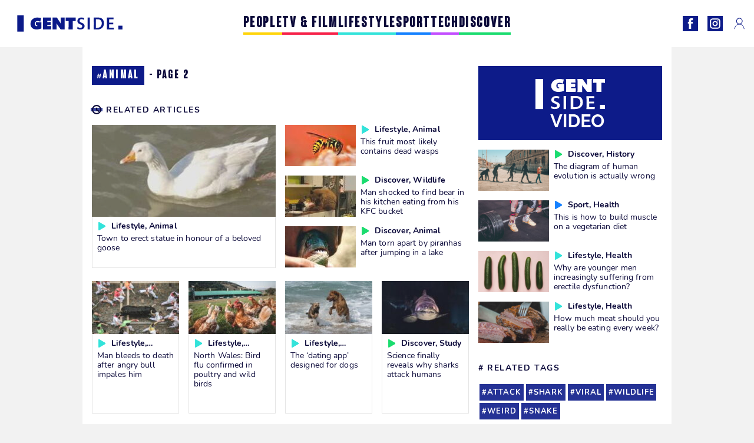

--- FILE ---
content_type: text/html; charset=UTF-8
request_url: https://www.gentside.co.uk/tag/animal/page_2.html
body_size: 143852
content:
 <!DOCTYPE html><html lang="en"><head prefix="og: http://ogp.me/ns# fb: http://ogp.me/ns/fb#"><meta charset="UTF-8"/><meta name="viewport" content="width=device-width, initial-scale=1"><meta name="google-site-verification" content="YkhpSOZHhK5CmYiceZSK8jsXAgTKGptqy3Gr3HXtlsA" /><meta name="p:domain_verify" content="21158cd828dd14052d478295136cc9cd"/><link rel="manifest" href="https://www.gentside.co.uk/manifest.json"><meta name="theme-color" content="#0d1b89"><link rel="shortcut icon" href="https://www.gentside.co.uk/assets/img/favicons/gs/favicon.ico"><link rel="icon" type="image/svg+xml" href="https://www.gentside.co.uk/assets/img/favicons/gs/favicon-16x16.svg"><link href="https://cdn.privacy-mgmt.com/" rel="preconnect" crossorigin="anonymous"><link href="https://gentside-uk-v3.gentside.co.uk" rel="preconnect" crossorigin="anonymous"><link href="https://www.googletagmanager.com" rel="preconnect" crossorigin><link href="https://securepubads.g.doubleclick.net/" rel="preconnect" crossorigin><link href="https://mcdp-chidc2.outbrain.com" rel="preconnect" crossorigin><link href="https://log.outbrainimg.com" rel="preconnect" crossorigin><link href="http://tr.outbrain.com/" rel="preconnect" crossorigin><link href="https://cherry.img.pmdstatic.net/" rel="preconnect" crossorigin><link href="https://cherry.img.pmdstatic.net/" rel="preconnect" crossorigin><link rel="preload" href="https://www.gentside.co.uk/assets/fonts/Nunito-Regular.woff2?display=swap" as="font" type="font/woff2" crossorigin="anonymous" /><link rel="preload" href="https://www.gentside.co.uk/assets/fonts/Nunito-Black.woff2?display=swap" as="font" type="font/woff2" crossorigin="anonymous" /><link rel="preload" href="https://www.gentside.co.uk/assets/fonts/Nunito-Bold.woff2?display=swap" as="font" type="font/woff2" crossorigin="anonymous" /><link rel="preload" href="https://www.gentside.co.uk/assets/fonts/Coluna-Bold.woff2?display=swap" as="font" type="font/woff2" crossorigin="anonymous" /><link rel="preconnect" href="https://www.gentside.co.uk/xhr/popup/category" as="fetch" crossorigin="anonymous" ><link rel="preconnect" href="https://www.gentside.co.uk/xhr/popup/contact" as="fetch" crossorigin="anonymous" ><link rel="stylesheet" href="https://www.gentside.co.uk/assets/two/gs/common.css?t=5dc61315629a" /><link rel="stylesheet" href="https://www.gentside.co.uk/assets/two/gs/flux.css?t=e88609ae2289" /><style> .people { --theme-channel: #FFD40B; } .tv-film { --theme-channel: #F62249; } .lifestyle { --theme-channel: #33E3DA; } .sport { --theme-channel: #1581FF; } .tech { --theme-channel: #C34EFF; } .discover { --theme-channel: #1BDC6F; } </style><meta property="fb:app_id" content="185542931481757"><meta property="fb:admins" content="654691368"><meta property="fb:pages" content="1333251303462315"><meta property="fb:pages" content="358164534630508"><meta property="og:title" content="Animal- Page 2"><meta property="og:type" content="website"><meta property="og:image" content="https://cherry.img.pmdstatic.net/fit/https.3A.2F.2Fimg.2Egentside.2Eco.2Euk.2Fs3.2Fukgts.2F1280.2Fanimal.2Fdefault_2021-11-06_9cf82e2a-b57b-4546-ac1f-ac9e3781f899.2Ejpeg/1200x675/quality/80/town-to-erect-statue-in-honour-of-a-beloved-goose.jpg"><meta property="og:url" content="https://www.gentside.co.uk/tag/animal/page_2.html"><meta property="og:description" content="Discover 526 videos, 2 photo galleries and 8 articles animal- Page 2"><meta property="og:locale" content="en_UK"><meta property="og:site_name" content="Gentside UK"><meta name="twitter:card" content="summary_large_image"><meta name="description" content="Discover 526 videos, 2 photo galleries and 8 articles animal- Page 2"><meta name="robots" content="index,follow,max-snippet:-1,max-image-preview:large,max-video-preview:-1"><title>Page 2 - Animal : news, photos, videos- Page 2</title><link href="https://www.gentside.co.uk/tag/animal/page_2.html" rel="canonical"><link rel="next" href=https://www.gentside.co.uk/tag/animal/page_3.html><link rel="prev" href=https://www.gentside.co.uk/tag/animal><script type="application/ld+json">{"@context":"https:\/\/schema.org","@type":"ItemList","url":"https:\/\/www.gentside.co.uk\/tag\/animal","itemListElement":[{"@type":"ListItem","position":0,"name":"Town to erect statue in honour of a beloved goose\n","url":"https:\/\/www.gentside.co.uk\/lifestyle\/town-to-erect-statue-in-honour-of-a-beloved-goose_art8515.html"},{"@type":"ListItem","position":1,"name":"This fruit most likely contains dead wasps","url":"https:\/\/www.gentside.co.uk\/lifestyle\/this-fruit-most-likely-contains-dead-wasps_art8502.html"},{"@type":"ListItem","position":2,"name":"Man shocked to find bear in his kitchen eating from his KFC bucket\n","url":"https:\/\/www.gentside.co.uk\/discover\/man-shocked-to-find-bear-in-his-kitchen-eating-from-his-kfc-bucket_art8494.html"},{"@type":"ListItem","position":3,"name":"Man torn apart by piranhas after jumping in a lake","url":"https:\/\/www.gentside.co.uk\/discover\/man-torn-apart-by-piranhas-after-jumping-in-a-lake_art8492.html"},{"@type":"ListItem","position":4,"name":"Man bleeds to death after angry bull impales him","url":"https:\/\/www.gentside.co.uk\/lifestyle\/man-bleeds-to-death-after-angry-bull-impales-him_art8480.html"},{"@type":"ListItem","position":5,"name":"North Wales: Bird flu confirmed in poultry and wild birds\n","url":"https:\/\/www.gentside.co.uk\/lifestyle\/north-wales-bird-flu-confirmed-in-poultry-and-wild-birds_art8477.html"},{"@type":"ListItem","position":6,"name":"The ‘dating app’ designed for dogs\n","url":"https:\/\/www.gentside.co.uk\/lifestyle\/the-dating-app-designed-for-dogs_art8475.html"},{"@type":"ListItem","position":7,"name":"Science finally reveals why sharks attack humans","url":"https:\/\/www.gentside.co.uk\/discover\/science-finally-reveals-why-sharks-attack-humans_art8447.html"},{"@type":"ListItem","position":8,"name":"Alarm raised as thousands of dead sea creatures wash up on UK beach\n","url":"https:\/\/www.gentside.co.uk\/discover\/alarm-raised-as-thousands-of-dead-sea-creatures-wash-up-on-uk-beach_art8444.html"},{"@type":"ListItem","position":9,"name":"COVID-19: Scorpion venom could be the answer to variants, study finds","url":"https:\/\/www.gentside.co.uk\/lifestyle\/covid-19-scorpion-venom-could-be-the-answer-to-variants-study-finds_art8437.html"},{"@type":"ListItem","position":10,"name":"Giant owl not seen for 150 years, spotted in the wild\n","url":"https:\/\/www.gentside.co.uk\/discover\/giant-owl-not-seen-for-150-years-spotted-in-the-wild_art8436.html"},{"@type":"ListItem","position":11,"name":"This snake is so huge it had to be lifted by a crane\n","url":"https:\/\/www.gentside.co.uk\/discover\/this-snake-is-so-huge-it-had-to-be-lifted-by-a-crane_art8423.html"},{"@type":"ListItem","position":12,"name":"Deadly snake found in the UK\n","url":"https:\/\/www.gentside.co.uk\/discover\/deadly-snake-found-in-the-uk_art8409.html"},{"@type":"ListItem","position":13,"name":"Worst plague of fleas to hit the UK this autumn\n","url":"https:\/\/www.gentside.co.uk\/discover\/worst-plague-of-fleas-to-hit-the-uk-this-autumn_art8408.html"},{"@type":"ListItem","position":14,"name":"Girl, 8, killed by crocodile while swimming in a river\n","url":"https:\/\/www.gentside.co.uk\/discover\/girl-8-killed-by-crocodile-while-swimming-with-in-a-river_art8399.html"},{"@type":"ListItem","position":15,"name":"More than 90 rattlesnakes found under California home\n","url":"https:\/\/www.gentside.co.uk\/lifestyle\/more-than-90-rattlesnakes-found-under-california-home_art8392.html"},{"@type":"ListItem","position":16,"name":"Human-sized ancient scorpion found at the bottom of the ocean","url":"https:\/\/www.gentside.co.uk\/discover\/human-sized-ancient-scorpion-found-at-the-bottom-of-the-ocean_art8390.html"},{"@type":"ListItem","position":17,"name":"You could go to jail for putting your dog on a vegetarian diet\n","url":"https:\/\/www.gentside.co.uk\/lifestyle\/you-could-go-to-jail-for-putting-your-dog-on-a-vegetarian-diet_art8383.html"},{"@type":"ListItem","position":18,"name":"Man finds slug in meal at Nando's restaurant","url":"https:\/\/www.gentside.co.uk\/lifestyle\/man-finds-slug-in-meal-at-nandos-restaurant_art8352.html"},{"@type":"ListItem","position":19,"name":"Police find pool of sharks swimming around a Christmas tree in someone’s living room\n","url":"https:\/\/www.gentside.co.uk\/discover\/police-find-pool-of-sharks-swimming-around-a-christmas-tree-in-someones-living-room_art8346.html"},{"@type":"ListItem","position":20,"name":"Man caught on camera wrestling shark with his bare hands","url":"https:\/\/www.gentside.co.uk\/discover\/man-caught-on-camera-wrestling-shark-with-his-bare-hands_art8304.html"},{"@type":"ListItem","position":21,"name":"Bird and sea life could be endangered for years by California oil spill\n","url":"https:\/\/www.gentside.co.uk\/discover\/bird-and-sea-life-could-be-endangered-for-years-by-california-oil-spill_art8298.html"},{"@type":"ListItem","position":22,"name":"Squirrel goes nuts, stores 175 pounds of walnuts in pickup while owner is away\n","url":"https:\/\/www.gentside.co.uk\/lifestyle\/squirrel-goes-nuts-stores-175-pounds-of-walnuts-in-pickup-while-owner-was-away_art8300.html"},{"@type":"ListItem","position":23,"name":"6-year-old boy discovers 12,000-year-old mastodon tooth while hiking","url":"https:\/\/www.gentside.co.uk\/discover\/6-year-old-boy-discovers-12000-year-old-mastodon-tooth-while-hiking_art8297.html"},{"@type":"ListItem","position":24,"name":"Here’s how festival drugs could be posing a threat to rare eels","url":"https:\/\/www.gentside.co.uk\/discover\/heres-how-festival-drugs-could-be-posing-a-threat-to-rare-eels_art8284.html"},{"@type":"ListItem","position":25,"name":"Dangerous human-paralysing fish seen in British beach for the first time in history","url":"https:\/\/www.gentside.co.uk\/discover\/dangerous-human-paralysing-fish-seen-in-british-beach-for-the-first-time-in-history_art8282.html"},{"@type":"ListItem","position":26,"name":"Watch: 55-year-old fights off leopard with her walking stick ","url":"https:\/\/www.gentside.co.uk\/lifestyle\/watch-55-year-old-fights-off-leopard-with-her-walking-stick_art8275.html"},{"@type":"ListItem","position":27,"name":"Man catches alligator using rubbish bin ","url":"https:\/\/www.gentside.co.uk\/lifestyle\/man-catches-alligator-using-rubbish-bin_art8271.html"},{"@type":"ListItem","position":28,"name":"Watch as hundreds of baby spiders hatch out of an egg sack at once ","url":"https:\/\/www.gentside.co.uk\/discover\/watch-as-hundreds-of-baby-spiders-hatch-out-of-an-egg-sack-at-once_art860.html"},{"@type":"ListItem","position":29,"name":"Woman surrounded by pod of hungry killer whales after sea lion seeks refuge on her boat","url":"https:\/\/www.gentside.co.uk\/discover\/woman-surrounded-by-pod-of-hungry-killer-whales-after-sea-lion-seeks-refuge-on-her-boat_art8260.html"},{"@type":"ListItem","position":30,"name":"Monster rat warning: Britons urged to keep toilet seat down to avoid rodent infestation","url":"https:\/\/www.gentside.co.uk\/lifestyle\/monster-rat-warning-britons-urged-to-keep-toilet-seat-down-to-avoid-rodent-infestation_art8259.html"},{"@type":"ListItem","position":31,"name":"Grizzly bear killed by a mountain goat double its size","url":"https:\/\/www.gentside.co.uk\/discover\/grizzly-bear-killed-by-a-mountain-goat-double-his-size_art8244.html"},{"@type":"ListItem","position":32,"name":"Gigantic fish makes a meal out of a shark off the coast of Florida","url":"https:\/\/www.gentside.co.uk\/discover\/gigantic-fish-makes-a-meal-out-of-a-shark-off-the-coast-of-florida_art8237.html"},{"@type":"ListItem","position":33,"name":"Gorillas perform oral sex on each other in front of horrified kids at zoo ","url":"https:\/\/www.gentside.co.uk\/discover\/gorillas-perform-oral-sex-on-each-other-in-front-of-horrified-kids-at-zoo_art8239.html"},{"@type":"ListItem","position":34,"name":"Enraged beaver mauls and almost kills elderly man in freak rabid attack","url":"https:\/\/www.gentside.co.uk\/discover\/enraged-beaver-mauls-and-almost-kills-elderly-man-in-freak-rabid-attack_art8220.html"},{"@type":"ListItem","position":35,"name":"Swarm of bees kills 63 endangered penguins in South Africa\n","url":"https:\/\/www.gentside.co.uk\/lifestyle\/swarm-of-bees-kills-63-endangered-penguins-in-south-africa_art8208.html"},{"@type":"ListItem","position":36,"name":"Yorkshire woman discovers 4ft-long crocodile in back garden","url":"https:\/\/www.gentside.co.uk\/lifestyle\/yorkshire-woman-discovers-4ft-long-crocodile-in-back-garden_art8205.html"},{"@type":"ListItem","position":37,"name":"Former banker spends $75,000 to become a reptile","url":"https:\/\/www.gentside.co.uk\/discover\/former-banker-spends-75000-to-become-a-reptile_art8202.html"},{"@type":"ListItem","position":38,"name":"Freaky fingers discovered underneath whale’s flipper","url":"https:\/\/www.gentside.co.uk\/discover\/freaky-fingers-discovered-underneath-whales-flipper_art8195.html"},{"@type":"ListItem","position":39,"name":"Dudley couple shocked to find 5ft python in their bedroom\n","url":"https:\/\/www.gentside.co.uk\/lifestyle\/dudley-couple-shocked-to-find-5ft-python-in-their-bedroom_art8199.html"},{"@type":"ListItem","position":40,"name":"He thinks he's caught a fish, but what he pulls up in his net is incredible","url":"https:\/\/www.gentside.co.uk\/discover\/he-thinks-hes-caught-a-fish-but-what-he-pulls-up-in-his-net-is-incredible_art8196.html"},{"@type":"ListItem","position":41,"name":"Shocking video of alligator attacking and devouring a flying drone","url":"https:\/\/www.gentside.co.uk\/discover\/shocking-video-of-alligator-attacking-and-devouring-a-flying-drone_art8182.html"},{"@type":"ListItem","position":42,"name":"Cows undergo potty-training to help reduce urine pollution","url":"https:\/\/www.gentside.co.uk\/discover\/cows-undergo-potty-training-to-help-reduce-urine-pollution_art8168.html"},{"@type":"ListItem","position":43,"name":"Hungry alligator tries to make a meal out of this woman","url":"https:\/\/www.gentside.co.uk\/discover\/hungry-alligator-tries-to-make-a-meal-out-of-this-woman_art8160.html"},{"@type":"ListItem","position":44,"name":"Meet the great white shark's even bigger, scarier predator","url":"https:\/\/www.gentside.co.uk\/discover\/meet-the-great-white-shark-s-even-bigger-scarier-predator_art1600.html"},{"@type":"ListItem","position":45,"name":"Animals are evolving to cope with the climate crisis","url":"https:\/\/www.gentside.co.uk\/discover\/animals-are-evolving-to-cope-with-the-climate-crisis_art8143.html"},{"@type":"ListItem","position":46,"name":"Newly discovered gigantic dinosaur with shark-like-teeth was fiercest predator ","url":"https:\/\/www.gentside.co.uk\/discover\/newly-discovered-gigantic-dinosaur-with-shark-like-teeth-was-fiercest-predator_art8132.html"},{"@type":"ListItem","position":47,"name":"Italy: Young woman devoured by pack of 15 dogs in Satriano","url":"https:\/\/www.gentside.co.uk\/lifestyle\/italy-young-woman-devoured-by-pack-of-15-dogs-in-satriano_art8122.html"},{"@type":"ListItem","position":48,"name":"Extremely rare shark species caught on camera off the coast of Wales","url":"https:\/\/www.gentside.co.uk\/discover\/extremely-rare-shark-species-caught-on-camera-off-the-coast-of-wales_art8120.html"},{"@type":"ListItem","position":49,"name":"Dragonflies spread north as global temperatures rise","url":"https:\/\/www.gentside.co.uk\/discover\/dragonflies-spread-north-as-global-temperatures-rise-report_art8119.html"},{"@type":"ListItem","position":50,"name":"The colour of your sheets could be attracting bedbugs","url":"https:\/\/www.gentside.co.uk\/discover\/the-colour-of-your-sheets-could-be-attracting-bedbugs_art8100.html"},{"@type":"ListItem","position":51,"name":"This mosquito has evolved to attack daily commuters on the London tube","url":"https:\/\/www.gentside.co.uk\/discover\/this-mosquito-has-evolved-to-attack-daily-commuters-on-the-london-tube_art8088.html"},{"@type":"ListItem","position":52,"name":"Giant 'frisky' spiders to invade British homes this September","url":"https:\/\/www.gentside.co.uk\/discover\/giant-frisky-spiders-to-invade-british-homes-this-september_art8075.html"},{"@type":"ListItem","position":53,"name":"Superhero mom strikes mountain lion with bare hands to save her child","url":"https:\/\/www.gentside.co.uk\/lifestyle\/superhero-mom-strikes-mountain-lion-with-bare-hands-to-save-her-child_art8070.html"},{"@type":"ListItem","position":54,"name":"Pictured: A four legged whale has been found in Egypt ","url":"https:\/\/www.gentside.co.uk\/discover\/pictured-a-four-legged-whale-has-been-found-in-egypt_art8059.html"},{"@type":"ListItem","position":55,"name":"The poisonous sea snakes looking to mate with scuba divers","url":"https:\/\/www.gentside.co.uk\/discover\/deadly-romance-study-shows-poisonous-sea-snakes-try-to-have-sex-with-scuba-divers_art8043.html"},{"@type":"ListItem","position":56,"name":"This female great white shark is nicknamed the 'Queen of the ocean'","url":"https:\/\/www.gentside.co.uk\/discover\/this-female-great-white-shark-is-nicknamed-the-queen-of-the-ocean_art6216.html"},{"@type":"ListItem","position":57,"name":"A big cat ripped his arm off during a safari","url":"https:\/\/www.gentside.co.uk\/discover\/a-big-cat-ripped-his-arm-off-during-a-safari_art6772.html"},{"@type":"ListItem","position":58,"name":"Woman sustains severe injuries after being attacked by her own dog","url":"https:\/\/www.gentside.co.uk\/lifestyle\/woman-sustains-severe-injuries-after-being-attacked-by-her-own-dog_art7971.html"},{"@type":"ListItem","position":59,"name":"Morbillivirus: A new virus detected in a dolphin could start a global epidemic","url":"https:\/\/www.gentside.co.uk\/lifestyle\/morbillivirus-a-new-virus-detected-in-a-dolphin-could-start-a-global-epidemic_art7970.html"},{"@type":"ListItem","position":60,"name":"Man bites snake to death in weird case of vengeance","url":"https:\/\/www.gentside.co.uk\/lifestyle\/man-bites-snake-to-death-in-weird-case-of-vengeance_art7962.html"},{"@type":"ListItem","position":61,"name":"Rare shapeshifting whalefish spotted off the coast of California ","url":"https:\/\/www.gentside.co.uk\/discover\/rare-shapeshifting-whalefish-spotted-off-the-coast-of-california_art7957.html"},{"@type":"ListItem","position":62,"name":"Paleontologists unearth ‘savage’ flying creature in Australia","url":"https:\/\/www.gentside.co.uk\/discover\/paleontologists-unearth-savage-flying-creature-in-australia_art7945.html"},{"@type":"ListItem","position":63,"name":"Veterinarian reveals what pets think about before dying","url":"https:\/\/www.gentside.co.uk\/lifestyle\/veterinarian-reveals-what-pets-think-about-before-dying_art7934.html"},{"@type":"ListItem","position":64,"name":"These insects may have the ability to predict the weather","url":"https:\/\/www.gentside.co.uk\/discover\/these-insects-may-have-the-ability-to-predict-the-weather_art7922.html"},{"@type":"ListItem","position":65,"name":"Local farmer sells ram for €44k breaking Ireland’s price record","url":"https:\/\/www.gentside.co.uk\/discover\/local-farmer-sells-ram-for-44k-breaking-irelands-price-record_art7910.html"},{"@type":"ListItem","position":66,"name":"Coronavirus antibodies have been detected in wild deer. Here’s what it means","url":"https:\/\/www.gentside.co.uk\/discover\/coronavirus-antibodies-have-been-detected-in-wild-deer-heres-what-it-means_art7909.html"},{"@type":"ListItem","position":67,"name":"Man found a tarantula so ‘humongous’, he had to call the police","url":"https:\/\/www.gentside.co.uk\/discover\/man-found-a-tarantula-so-humongous-he-had-to-call-the-police_art7904.html"},{"@type":"ListItem","position":68,"name":"Mysterious eyeless, worm-like amphibians spotted in Florida","url":"https:\/\/www.gentside.co.uk\/discover\/mysterious-eyeless-worm-like-amphibians-spotted-in-florida_art7903.html"},{"@type":"ListItem","position":69,"name":"This is the world's largest great white shark and she's 6 metres long","url":"https:\/\/www.gentside.co.uk\/discover\/this-is-the-world-s-largest-great-white-shark-and-she-s-6-metres-long_art7868.html"}],"name":"animal"}</script><script type="application/ld+json">{"@context":"https:\/\/schema.org","@type":"BreadcrumbList","itemListElement":[[{"@type":"ListItem","position":1,"item":{"@type":"Thing","@id":"https:\/\/www.gentside.co.uk\/tag\/animal","name":"animal"}}]]}</script><script type="application/ld+json">{"@context":"https:\/\/schema.org","@type":"WebPage","url":"https:\/\/www.gentside.co.uk\/tag\/animal","publisher":{"@type":"Organization","name":"Gentside UK","url":"https:\/\/www.gentside.co.uk\/","logo":{"@type":"ImageObject","url":"https:\/\/www.gentside.co.uk\/assets\/img\/gs.png"},"sameAs":["https:\/\/www.facebook.com\/GentsideEN\/","https:\/\/www.instagram.com\/gentside_uk\/?hl=en"]},"name":"animal"}</script><script> window.cherryStore = { assetsPath: "https://www.gentside.co.uk/assets/", imgPath: "https://www.gentside.co.uk/assets/img/", environments: { pageName: "page-flux", pageType: "", ajax: !!"", device: "desktop", mobile: !!"", tablet: !!"", desktop: !!"1", bot: !!"", env: "prod", }, website: { abbr: "GENUK", theme: "two", code_lang: "en_UK", country: "UK", lang: "en", host: "www.gentside.co.uk", prefix: "gs", group: "Gentside", group_prefix: "gs", }, analytics: { dimensions: {"dimension9":"web","dimension10":"Other"}, metrics: "", }, urls: { contact: "https://www.gentside.co.uk/xhr/contact/", popup: "https://www.gentside.co.uk/xhr/popup/", podcasts: "https://originals.bababam.com/bababam-fabulous-destinies", }, trackings: {"ividence":false,"firefly":"\/\/fly.gentside.co.uk\/","mediego":false,"mediarithmics":"pm-gentside-uk","facebook":"1016216741814975","facebook_pages":"1333251303462315,358164534630508","facebook_app_id":"185542931481757","facebook_admin_id":"654691368","twitter":"o1pqr","analytics":"UA-94119415-3","sticky":true,"ias":"10763","snapchat":"310bc2e5-efd3-4e65-aa87-f81b1b2df150","taboola":false,"tradedoubler":false,"adways":"vfztBtd","mediametrie":false,"estatNetMeasur":false,"adrock":"8cc95098-62d8-4984-9bd0-ea948157242e","squadata":false,"comscore":"19763370","skimlinks":false,"ab_tasty":false,"id5":"169","confiant":"NJJp-JaWVAuzzBULb9NCdlIRzgg","pandg":false,"searchconsole":"YkhpSOZHhK5CmYiceZSK8jsXAgTKGptqy3Gr3HXtlsA","outbrain":"0065ea7f25ac1026a986b818b5f52e4736,004ff6c6be1239b288562e36a466c959bb,004c4e978a282f3d18936c48a35c31f2ce,006add8f2d8cc8a60e8f3b71463b028003,005cec9f7f96bae12feb6a8aa75c823f61,00776e66133c6b9388e60c90fe660fd53d,00531bd4df222ae4c54cdf3d0fa682e916,003891eec21b7ba5ff7a898aba53a6fe89,00c857bd48ada55aad1aea18c3281e585c,0066b802ec8bbf3c015dddbf270ba3c222,00677a82d708370adfed1ef0125c9a317b,00acc09725b5a2958864fe22218b12ce8e,001b36c78d1ce23a13d0c065f9fc81b5db","criteo":false,"nonliCode":false,"nonliUrl":false}, pwa: {"enabled":"1"}, batch: {"vapidPublicKey":"BNk+HdOeo3zNZvpa5MFqBrvDY1xvwYF11rRFfToSVUxizTZsZO+wlb6qYIGCy\/zz8+zOWvK\/b3Naf3w3jcdHvpI=","newsVapidPublicKey":false,"authKey":"2.qN6uEGxiXj1Q82pqh4yh7YUhN6o2LAnBwAh2qFRfJs4=","newsAuthKey":false,"subdomain":"gentside.co.uk","newsSubdomain":"news.gentside.co.uk","apiKey":"A7DF289EA31845B8B70F620869EF4B34","newsApiKey":false,"text":"Don't miss any of our news!","positiveSubBtnLabel":"Subscribe","negativeBtnLabel":"No thanks","backgroundColor":"#0d1b89","hoverBackgroundColor":"#0d1b89","textColor":"#FFFFFF"}, gdpr: {"cdn":"https:\/\/gentside-uk-v3.gentside.co.uk","privacy_manager":"371922","notice_url":false,"confirmation":false,"consent_scroll":false}, pmc: {"env":false,"starter":false,"bookmark":false,"coreads":"https:\/\/tra.scds.pmdstatic.net\/advertising-core\/5\/core-ads.js","newsletter":false,"notifications":false}, abtest: {"enable":false,"conditions":null,"apply":false,"status":0}, isNewsDomain: 0 }; </script></head><body class="desktop page-flux " data-pmc-starter-conf='{"ua":"UA-94119415-3"}'><header class="header"><nav class="navbar"><ul class="navigation"><li><div class="navbar__button navbar__button--menu btn-menu"></div></li><li class="navbar__logo"><a href="https://www.gentside.co.uk/" class="navbar__button navbar__button--logo" title="Gentside UK"></a></li><li class="topbar"><div class="topbar__socials"><ul><li><a class="topbar__socials--facebook" title="Gentside Lifestyle" target="_blank" rel="noopener nofollow" href="https://www.facebook.com/GentsideEN/"></a></li><li><a class="topbar__socials--instagram" title="Gentside UK" target="_blank" rel="noopener nofollow" href="https://www.instagram.com/gentside_uk/?hl=en"></a></li></ul></div><div class="navbar__button navbar__button--pmc pmc-authentification" id="pmc-auth"><span>Connexion</span></div><div class="navbar__button navbar__button--pmc" id="pmc-account"><span>Mon compte</span><div class="navbar__button navbar__button--pmc__dropdown"><ul><li class="pmc-profile">Mon profil</li><li class="pmc-custom-link" data-path="bookmark">Mes favoris</li><li class="pmc-local-link" data-path="notifications">Notifications</li><li class="pmc-auth-logout">Déconnexion</li></ul></div></div></li></ul></nav><div class="popup popup-menu popup--close"><div class="popup__overlay"></div><nav class="menu-website"><ul class="menu-website__categories"><li class="menu-website__category people"><a href="https://www.gentside.co.uk/people" class="menu-website__title" >PEOPLE</a><div class="menu-website__button"></div></li><li class="menu-website__category tv-film"><a href="https://www.gentside.co.uk/tv-film" class="menu-website__title" >TV &amp; FILM</a><div class="menu-website__button"></div></li><li class="menu-website__category lifestyle"><a href="https://www.gentside.co.uk/lifestyle" class="menu-website__title" >LIFESTYLE</a><div class="menu-website__button"></div></li><li class="menu-website__category sport"><a href="https://www.gentside.co.uk/sport" class="menu-website__title" >SPORT</a><div class="menu-website__button"></div></li><li class="menu-website__category tech"><a href="https://www.gentside.co.uk/tech" class="menu-website__title" >TECH</a><div class="menu-website__button"></div></li><li class="menu-website__category discover"><a href="https://www.gentside.co.uk/discover" class="menu-website__title" >DISCOVER</a><div class="menu-website__button"></div></li></ul><ul class="menu-website__links"><li class="menu-website--newsletter"><div class="menu-website__link newsletter-open" data-origin="menu">Newsletter</div></li><li><a class="menu-website__link" href="https://www.gentside.co.uk/about-us.html">About us</a></li><li><a class="menu-website__link" href="https://www.prismamedia.com/terms-en/" target="_blank">General Conditions</a></li><li><div class="menu-website__link popup-contact--trigger">Contact</div></li></ul></nav></div></header><div class="special" id="special-container"><div class="ads-core-placer" id="special" data-ads-core='{"device": "desktop,tablet,mobile", "type": "Out-Of-Banner"}'></div></div><div class="data_tester" id="data_tester-container"><div class="ads-core-placer" id="data_tester" data-ads-core='{"device": "desktop,tablet,mobile", "type": "Out-Of-Banner2"}'></div></div><div class="interstitial" id="interstitial-container"><div class="ads-core-placer" id="interstitial" data-ads-core='{"device": "desktop,tablet,mobile", "type": "Postitiel"}'></div></div><div class="postitiel_v2" id="postitiel_v2-container"><div class="ads-core-placer" id="postitiel_v2" data-ads-core='{"device": "desktop,tablet,mobile", "type": "Postitiel_V2"}'></div></div><div class="footer-web" id="footer_web-container"><div class="ads-core-placer" id="footer_web" data-ads-core='{"device": "desktop,tablet,mobile", "type": "footer-web"}'></div></div><script> cherryStore['category'] = { id: "", slug: "", label: "", }; </script><div class="headline layout-grid navbar--fix"><div class="layout-grid__inner"><div class="layout-grid__cell layout-grid__cell--span-8-desktop layout-grid__cell--span-4-phone"><div class="tag-head"><div class="tag-head--thumbnail tag-head--thumbnail--no-image"><div class="tag-head--thumbnail--label main-title-ctn"><h1 class="tag-head--thumbnail--tag"><span class="title-main">#animal</span><span class="title-second">- Page 2</span></h1></div></div></div><div class="cards-container"><span class="cards-container-title"><span class="icon icon-time"></span> Related articles</span><div class="layout-grid"><div class="layout-grid__inner"><div class="layout-grid__cell layout-grid__cell--span-12-desktop layout-grid__cell--span-6-phone"><div class="layout-grid__inner"><div class="layout-grid__cell layout-grid__cell--span-6-desktop layout-grid__cell--span-6-phone"><div class="card-two card-two--large lifestyle "><div class="card-two--thumbnail"><picture><source srcset="https://cherry.img.pmdstatic.net/scale/https.3A.2F.2Fimg.2Egentside.2Eco.2Euk.2Fs3.2Fukgts.2F1280.2Fanimal.2Fdefault_2021-11-06_9cf82e2a-b57b-4546-ac1f-ac9e3781f899.2Ejpeg/autox176/quality/80/town-to-erect-statue-in-honour-of-a-beloved-goose.jpg 1x, https://cherry.img.pmdstatic.net/scale/https.3A.2F.2Fimg.2Egentside.2Eco.2Euk.2Fs3.2Fukgts.2F1280.2Fanimal.2Fdefault_2021-11-06_9cf82e2a-b57b-4546-ac1f-ac9e3781f899.2Ejpeg/autox352/quality/80/town-to-erect-statue-in-honour-of-a-beloved-goose.jpg 2x" media="(max-width: 839px)"><source srcset="https://cherry.img.pmdstatic.net/fit/https.3A.2F.2Fimg.2Egentside.2Eco.2Euk.2Fs3.2Fukgts.2F460.2Fanimal.2Fdefault_2021-11-06_9cf82e2a-b57b-4546-ac1f-ac9e3781f899.2Ejpeg/312x156/quality/80/town-to-erect-statue-in-honour-of-a-beloved-goose.jpg 1x, https://cherry.img.pmdstatic.net/fit/https.3A.2F.2Fimg.2Egentside.2Eco.2Euk.2Fs3.2Fukgts.2F1024.2Fanimal.2Fdefault_2021-11-06_9cf82e2a-b57b-4546-ac1f-ac9e3781f899.2Ejpeg/624x312/quality/80/town-to-erect-statue-in-honour-of-a-beloved-goose.jpg 2x" media="(min-width: 840px)"><img srcset="https://cherry.img.pmdstatic.net/scale/https.3A.2F.2Fimg.2Egentside.2Eco.2Euk.2Fs3.2Fukgts.2F1280.2Fanimal.2Fdefault_2021-11-06_9cf82e2a-b57b-4546-ac1f-ac9e3781f899.2Ejpeg/autox176/quality/80/town-to-erect-statue-in-honour-of-a-beloved-goose.jpg" alt="Town to erect statue in honour of a beloved goose " loading="lazy" class="card-two--thumbnail--img" src="[data-uri]"></picture></div><div class="card-two__content"><div class="card-two__content--tags article-type-icon article-type-icon--video"><span> Lifestyle, animal </span></div><div class="card-two__content--title"><a class="card-two--article-url" href="https://www.gentside.co.uk/lifestyle/town-to-erect-statue-in-honour-of-a-beloved-goose_art8515.html">Town to erect statue in honour of a beloved goose </a></div></div></div></div><div class="layout-grid__cell layout-grid__cell--span-6-desktop layout-grid__cell--span-6-phone"><div class="layout-grid__inner"><article class="layout-grid__cell layout-grid__cell--span-12-desktop layout-grid__cell--span-6-phone"><div class="card-two card-two--feed lifestyle "><div class="card-two--thumbnail"><img class="card-two--thumbnail--img" src="[data-uri]" srcset="https://cherry.img.pmdstatic.net/fit/https.3A.2F.2Fimg.2Egentside.2Eco.2Euk.2Fs3.2Fukgts.2F125.2Fanimal.2Fdefault_2021-11-04_3d0b9433-3f47-4c48-a958-3815aa6168b5.2Ejpeg/120x70/quality/80/dead-wasps.jpg 1x, https://cherry.img.pmdstatic.net/fit/https.3A.2F.2Fimg.2Egentside.2Eco.2Euk.2Fs3.2Fukgts.2F250.2Fanimal.2Fdefault_2021-11-04_3d0b9433-3f47-4c48-a958-3815aa6168b5.2Ejpeg/240x140/quality/80/dead-wasps.jpg 2x" loading="lazy" width="120" height="70" alt="This fruit most likely contains dead wasps"></div><div class="card-two__content"><div class="card-two__content--tags article-type-icon article-type-icon--video"><span> Lifestyle, animal </span></div><div class="card-two__content--title"><a class="card-two--article-url" href="https://www.gentside.co.uk/lifestyle/this-fruit-most-likely-contains-dead-wasps_art8502.html">This fruit most likely contains dead wasps</a></div></div></div></article><article class="layout-grid__cell layout-grid__cell--span-12-desktop layout-grid__cell--span-6-phone"><div class="card-two card-two--feed discover "><div class="card-two--thumbnail"><img class="card-two--thumbnail--img" src="[data-uri]" srcset="https://cherry.img.pmdstatic.net/fit/https.3A.2F.2Fimg.2Egentside.2Eco.2Euk.2Fs3.2Fukgts.2F125.2Fwildlife.2Fdefault_2021-11-04_7bc5afd4-2472-497c-8c96-ba8d6671479f.2Ejpeg/120x70/quality/80/man-shocked-to-find-bear-in-his-kitchen-eating-from-his-kfc-bucket.jpg 1x, https://cherry.img.pmdstatic.net/fit/https.3A.2F.2Fimg.2Egentside.2Eco.2Euk.2Fs3.2Fukgts.2F250.2Fwildlife.2Fdefault_2021-11-04_7bc5afd4-2472-497c-8c96-ba8d6671479f.2Ejpeg/240x140/quality/80/man-shocked-to-find-bear-in-his-kitchen-eating-from-his-kfc-bucket.jpg 2x" loading="lazy" width="120" height="70" alt="Man shocked to find bear in his kitchen eating from his KFC bucket "></div><div class="card-two__content"><div class="card-two__content--tags article-type-icon article-type-icon--video"><span> Discover, wildlife </span></div><div class="card-two__content--title"><a class="card-two--article-url" href="https://www.gentside.co.uk/discover/man-shocked-to-find-bear-in-his-kitchen-eating-from-his-kfc-bucket_art8494.html">Man shocked to find bear in his kitchen eating from his KFC bucket </a></div></div></div></article><article class="layout-grid__cell layout-grid__cell--span-12-desktop layout-grid__cell--span-6-phone"><div class="card-two card-two--feed discover "><div class="card-two--thumbnail"><img class="card-two--thumbnail--img" src="[data-uri]" srcset="https://cherry.img.pmdstatic.net/fit/https.3A.2F.2Fimg.2Egentside.2Eco.2Euk.2Fs3.2Fukgts.2F125.2Fanimal.2Fdefault_2021-11-03_d7ead785-2277-4d6a-92ce-aa4006260bae.2Ejpeg/120x70/quality/80/piranha-attack.jpg 1x, https://cherry.img.pmdstatic.net/fit/https.3A.2F.2Fimg.2Egentside.2Eco.2Euk.2Fs3.2Fukgts.2F250.2Fanimal.2Fdefault_2021-11-03_d7ead785-2277-4d6a-92ce-aa4006260bae.2Ejpeg/240x140/quality/80/piranha-attack.jpg 2x" loading="lazy" width="120" height="70" alt="Man torn apart by piranhas after jumping in a lake"></div><div class="card-two__content"><div class="card-two__content--tags article-type-icon article-type-icon--video"><span> Discover, animal </span></div><div class="card-two__content--title"><a class="card-two--article-url" href="https://www.gentside.co.uk/discover/man-torn-apart-by-piranhas-after-jumping-in-a-lake_art8492.html">Man torn apart by piranhas after jumping in a lake</a></div></div></div></article></div></div></div></div><div class="layout-grid__cell layout-grid__cell--span-12-desktop layout-grid__cell--span-6-phone"><div class="card-related--scroll"><article><div class="card-two card-two--top lifestyle "><div class="card-two--thumbnail"><img class="card-two--thumbnail--img" src="[data-uri]" srcset="https://cherry.img.pmdstatic.net/fit/https.3A.2F.2Fimg.2Egentside.2Eco.2Euk.2Fs3.2Fukgts.2F250.2Fstories.2Fdefault_2021-11-02_b320bca0-4ca9-4d20-8ad7-f215cdd23462.2Ejpeg/148x90/quality/80/bull-running-in-spain.jpg 1x, https://cherry.img.pmdstatic.net/fit/https.3A.2F.2Fimg.2Egentside.2Eco.2Euk.2Fs3.2Fukgts.2F300.2Fstories.2Fdefault_2021-11-02_b320bca0-4ca9-4d20-8ad7-f215cdd23462.2Ejpeg/296x180/quality/80/bull-running-in-spain.jpg 2x" loading="lazy" width="148" height="90" alt="Man bleeds to death after angry bull impales him"></div><div class="card-two__content"><div class="card-two__content--tags article-type-icon article-type-icon--video"><span> Lifestyle, stories </span></div><div class="card-two__content--title"><a class="card-two--article-url" href="https://www.gentside.co.uk/lifestyle/man-bleeds-to-death-after-angry-bull-impales-him_art8480.html">Man bleeds to death after angry bull impales him</a></div></div></div></article><article><div class="card-two card-two--top lifestyle "><div class="card-two--thumbnail"><img class="card-two--thumbnail--img" src="[data-uri]" srcset="https://cherry.img.pmdstatic.net/fit/https.3A.2F.2Fimg.2Egentside.2Eco.2Euk.2Fs3.2Fukgts.2F250.2Fhealth.2Fdefault_2021-11-02_35b301ef-677b-4b21-a528-688333fa7646.2Ejpeg/148x90/quality/80/north-wales-bird-flu-confirmed-in-poultry-and-wild-birds.jpg 1x, https://cherry.img.pmdstatic.net/fit/https.3A.2F.2Fimg.2Egentside.2Eco.2Euk.2Fs3.2Fukgts.2F300.2Fhealth.2Fdefault_2021-11-02_35b301ef-677b-4b21-a528-688333fa7646.2Ejpeg/296x180/quality/80/north-wales-bird-flu-confirmed-in-poultry-and-wild-birds.jpg 2x" loading="lazy" width="148" height="90" alt="North Wales: Bird flu confirmed in poultry and wild birds "></div><div class="card-two__content"><div class="card-two__content--tags article-type-icon article-type-icon--video"><span> Lifestyle, health </span></div><div class="card-two__content--title"><a class="card-two--article-url" href="https://www.gentside.co.uk/lifestyle/north-wales-bird-flu-confirmed-in-poultry-and-wild-birds_art8477.html">North Wales: Bird flu confirmed in poultry and wild birds </a></div></div></div></article><article><div class="card-two card-two--top lifestyle "><div class="card-two--thumbnail"><img class="card-two--thumbnail--img" src="[data-uri]" srcset="https://cherry.img.pmdstatic.net/fit/https.3A.2F.2Fimg.2Egentside.2Eco.2Euk.2Fs3.2Fukgts.2F250.2Fanimal.2Fdefault_2021-11-01_c035f5e8-2838-4e61-83ca-98ce7d98332f.2Ejpeg/148x90/quality/80/the-dating-app-designed-for-dogs.jpg 1x, https://cherry.img.pmdstatic.net/fit/https.3A.2F.2Fimg.2Egentside.2Eco.2Euk.2Fs3.2Fukgts.2F300.2Fanimal.2Fdefault_2021-11-01_c035f5e8-2838-4e61-83ca-98ce7d98332f.2Ejpeg/296x180/quality/80/the-dating-app-designed-for-dogs.jpg 2x" loading="lazy" width="148" height="90" alt="The ‘dating app’ designed for dogs "></div><div class="card-two__content"><div class="card-two__content--tags article-type-icon article-type-icon--video"><span> Lifestyle, animal </span></div><div class="card-two__content--title"><a class="card-two--article-url" href="https://www.gentside.co.uk/lifestyle/the-dating-app-designed-for-dogs_art8475.html">The ‘dating app’ designed for dogs </a></div></div></div></article><article><div class="card-two card-two--top discover "><div class="card-two--thumbnail"><img class="card-two--thumbnail--img" src="[data-uri]" srcset="https://cherry.img.pmdstatic.net/fit/https.3A.2F.2Fimg.2Egentside.2Eco.2Euk.2Fs3.2Fukgts.2F250.2Fstudy.2Fdefault_2021-10-27_67179255-16f1-4ebd-8cf1-2f1c52ef9981.2Ejpeg/148x90/quality/80/science-finally-reveals-why-sharks-attack-humans.jpg 1x, https://cherry.img.pmdstatic.net/fit/https.3A.2F.2Fimg.2Egentside.2Eco.2Euk.2Fs3.2Fukgts.2F300.2Fstudy.2Fdefault_2021-10-27_67179255-16f1-4ebd-8cf1-2f1c52ef9981.2Ejpeg/296x180/quality/80/science-finally-reveals-why-sharks-attack-humans.jpg 2x" loading="lazy" width="148" height="90" alt="Science finally reveals why sharks attack humans"></div><div class="card-two__content"><div class="card-two__content--tags article-type-icon article-type-icon--video"><span> Discover, study </span></div><div class="card-two__content--title"><a class="card-two--article-url" href="https://www.gentside.co.uk/discover/science-finally-reveals-why-sharks-attack-humans_art8447.html">Science finally reveals why sharks attack humans</a></div></div></div></article></div></div><article class="layout-grid__cell layout-grid__cell--span-6-desktop layout-grid__cell--span-6-phone"><div class="card-two card-two--large discover "><div class="card-two--thumbnail"><picture><source srcset="https://cherry.img.pmdstatic.net/scale/https.3A.2F.2Fimg.2Egentside.2Eco.2Euk.2Fs3.2Fukgts.2F1280.2Fanimal.2Fdefault_2021-10-27_0fa2d434-7c02-4be6-95c0-e29f86ff76e8.2Ejpeg/autox176/quality/80/alarm-raised-as-thousands-of-dead-sea-creatures-wash-up-on-uk-beach.jpg 1x, https://cherry.img.pmdstatic.net/scale/https.3A.2F.2Fimg.2Egentside.2Eco.2Euk.2Fs3.2Fukgts.2F1280.2Fanimal.2Fdefault_2021-10-27_0fa2d434-7c02-4be6-95c0-e29f86ff76e8.2Ejpeg/autox352/quality/80/alarm-raised-as-thousands-of-dead-sea-creatures-wash-up-on-uk-beach.jpg 2x" media="(max-width: 839px)"><source srcset="https://cherry.img.pmdstatic.net/fit/https.3A.2F.2Fimg.2Egentside.2Eco.2Euk.2Fs3.2Fukgts.2F460.2Fanimal.2Fdefault_2021-10-27_0fa2d434-7c02-4be6-95c0-e29f86ff76e8.2Ejpeg/312x156/quality/80/alarm-raised-as-thousands-of-dead-sea-creatures-wash-up-on-uk-beach.jpg 1x, https://cherry.img.pmdstatic.net/fit/https.3A.2F.2Fimg.2Egentside.2Eco.2Euk.2Fs3.2Fukgts.2F1024.2Fanimal.2Fdefault_2021-10-27_0fa2d434-7c02-4be6-95c0-e29f86ff76e8.2Ejpeg/624x312/quality/80/alarm-raised-as-thousands-of-dead-sea-creatures-wash-up-on-uk-beach.jpg 2x" media="(min-width: 840px)"><img srcset="https://cherry.img.pmdstatic.net/scale/https.3A.2F.2Fimg.2Egentside.2Eco.2Euk.2Fs3.2Fukgts.2F1280.2Fanimal.2Fdefault_2021-10-27_0fa2d434-7c02-4be6-95c0-e29f86ff76e8.2Ejpeg/autox176/quality/80/alarm-raised-as-thousands-of-dead-sea-creatures-wash-up-on-uk-beach.jpg" alt="Alarm raised as thousands of dead sea creatures wash up on UK beach " loading="lazy" class="card-two--thumbnail--img" src="[data-uri]"></picture></div><div class="card-two__content"><div class="card-two__content--tags article-type-icon article-type-icon--video"><span> Discover, animal </span></div><div class="card-two__content--title"><a class="card-two--article-url" href="https://www.gentside.co.uk/discover/alarm-raised-as-thousands-of-dead-sea-creatures-wash-up-on-uk-beach_art8444.html">Alarm raised as thousands of dead sea creatures wash up on UK beach </a></div></div></div></article><article class="layout-grid__cell layout-grid__cell--span-6-desktop layout-grid__cell--span-6-phone"><div class="card-two card-two--large lifestyle "><div class="card-two--thumbnail"><picture><source srcset="https://cherry.img.pmdstatic.net/scale/https.3A.2F.2Fimg.2Egentside.2Eco.2Euk.2Fs3.2Fukgts.2F1280.2Fnews.2Fdefault_2021-10-26_5359ba29-1548-4c6d-b2af-c6874db704f9.2Ejpeg/autox176/quality/80/covid-19-scorpion-venom-could-be-the-answer-to-variants-study-finds.jpg 1x, https://cherry.img.pmdstatic.net/scale/https.3A.2F.2Fimg.2Egentside.2Eco.2Euk.2Fs3.2Fukgts.2F1280.2Fnews.2Fdefault_2021-10-26_5359ba29-1548-4c6d-b2af-c6874db704f9.2Ejpeg/autox352/quality/80/covid-19-scorpion-venom-could-be-the-answer-to-variants-study-finds.jpg 2x" media="(max-width: 839px)"><source srcset="https://cherry.img.pmdstatic.net/fit/https.3A.2F.2Fimg.2Egentside.2Eco.2Euk.2Fs3.2Fukgts.2F460.2Fnews.2Fdefault_2021-10-26_5359ba29-1548-4c6d-b2af-c6874db704f9.2Ejpeg/312x156/quality/80/covid-19-scorpion-venom-could-be-the-answer-to-variants-study-finds.jpg 1x, https://cherry.img.pmdstatic.net/fit/https.3A.2F.2Fimg.2Egentside.2Eco.2Euk.2Fs3.2Fukgts.2F1024.2Fnews.2Fdefault_2021-10-26_5359ba29-1548-4c6d-b2af-c6874db704f9.2Ejpeg/624x312/quality/80/covid-19-scorpion-venom-could-be-the-answer-to-variants-study-finds.jpg 2x" media="(min-width: 840px)"><img srcset="https://cherry.img.pmdstatic.net/scale/https.3A.2F.2Fimg.2Egentside.2Eco.2Euk.2Fs3.2Fukgts.2F1280.2Fnews.2Fdefault_2021-10-26_5359ba29-1548-4c6d-b2af-c6874db704f9.2Ejpeg/autox176/quality/80/covid-19-scorpion-venom-could-be-the-answer-to-variants-study-finds.jpg" alt="COVID-19: Scorpion venom could be the answer to variants, study finds" loading="lazy" class="card-two--thumbnail--img" src="[data-uri]"></picture></div><div class="card-two__content"><div class="card-two__content--tags article-type-icon article-type-icon--video"><span> Lifestyle, news </span></div><div class="card-two__content--title"><a class="card-two--article-url" href="https://www.gentside.co.uk/lifestyle/covid-19-scorpion-venom-could-be-the-answer-to-variants-study-finds_art8437.html">COVID-19: Scorpion venom could be the answer to variants, study finds</a></div></div></div></article><div class="layout-grid__cell layout-grid__cell--span-12-desktop layout-grid__cell--span-6-phone"><div class="card-related--scroll"><article><div class="card-two card-two--top discover "><div class="card-two--thumbnail"><img class="card-two--thumbnail--img" src="[data-uri]" srcset="https://cherry.img.pmdstatic.net/fit/https.3A.2F.2Fimg.2Egentside.2Eco.2Euk.2Fs3.2Fukgts.2F250.2Fanimal.2Fdefault_2021-10-25_b6ddfc23-7680-4edc-8080-02a5a3900a40.2Ejpeg/148x90/quality/80/shelley-s-eagle-owl-was-last-spotted-in-the-1870s.jpg 1x, https://cherry.img.pmdstatic.net/fit/https.3A.2F.2Fimg.2Egentside.2Eco.2Euk.2Fs3.2Fukgts.2F300.2Fanimal.2Fdefault_2021-10-25_b6ddfc23-7680-4edc-8080-02a5a3900a40.2Ejpeg/296x180/quality/80/shelley-s-eagle-owl-was-last-spotted-in-the-1870s.jpg 2x" loading="lazy" width="148" height="90" alt="Giant owl not seen for 150 years, spotted in the wild "></div><div class="card-two__content"><div class="card-two__content--tags article-type-icon article-type-icon--video"><span> Discover, animal </span></div><div class="card-two__content--title"><a class="card-two--article-url" href="https://www.gentside.co.uk/discover/giant-owl-not-seen-for-150-years-spotted-in-the-wild_art8436.html">Giant owl not seen for 150 years, spotted in the wild </a></div></div></div></article><article><div class="card-two card-two--top discover "><div class="card-two--thumbnail"><img class="card-two--thumbnail--img" src="[data-uri]" srcset="https://cherry.img.pmdstatic.net/fit/https.3A.2F.2Fimg.2Egentside.2Eco.2Euk.2Fs3.2Fukgts.2F250.2Fanimal.2Fdefault_2021-10-23_84bd58e5-6317-4b78-951a-7088764d363e.2Ejpeg/148x90/quality/80/this-snake-is-so-huge-it-had-to-be-lifted-by-a-crane.jpg 1x, https://cherry.img.pmdstatic.net/fit/https.3A.2F.2Fimg.2Egentside.2Eco.2Euk.2Fs3.2Fukgts.2F300.2Fanimal.2Fdefault_2021-10-23_84bd58e5-6317-4b78-951a-7088764d363e.2Ejpeg/296x180/quality/80/this-snake-is-so-huge-it-had-to-be-lifted-by-a-crane.jpg 2x" loading="lazy" width="148" height="90" alt="This snake is so huge it had to be lifted by a crane "></div><div class="card-two__content"><div class="card-two__content--tags article-type-icon article-type-icon--video"><span> Discover, animal </span></div><div class="card-two__content--title"><a class="card-two--article-url" href="https://www.gentside.co.uk/discover/this-snake-is-so-huge-it-had-to-be-lifted-by-a-crane_art8423.html">This snake is so huge it had to be lifted by a crane </a></div></div></div></article><article><div class="card-two card-two--top discover "><div class="card-two--thumbnail"><img class="card-two--thumbnail--img" src="[data-uri]" srcset="https://cherry.img.pmdstatic.net/fit/https.3A.2F.2Fimg.2Egentside.2Eco.2Euk.2Fs3.2Fukgts.2F250.2Fanimal.2Fdefault_2021-10-20_d7fa4f1d-5c29-4bb3-9bae-6c745541f748.2Ejpeg/148x90/quality/80/deadly-snake-found-in-the-uk.jpg 1x, https://cherry.img.pmdstatic.net/fit/https.3A.2F.2Fimg.2Egentside.2Eco.2Euk.2Fs3.2Fukgts.2F300.2Fanimal.2Fdefault_2021-10-20_d7fa4f1d-5c29-4bb3-9bae-6c745541f748.2Ejpeg/296x180/quality/80/deadly-snake-found-in-the-uk.jpg 2x" loading="lazy" width="148" height="90" alt="Deadly snake found in the UK "></div><div class="card-two__content"><div class="card-two__content--tags article-type-icon article-type-icon--video"><span> Discover, animal </span></div><div class="card-two__content--title"><a class="card-two--article-url" href="https://www.gentside.co.uk/discover/deadly-snake-found-in-the-uk_art8409.html">Deadly snake found in the UK </a></div></div></div></article><article><div class="card-two card-two--top discover "><div class="card-two--thumbnail"><img class="card-two--thumbnail--img" src="[data-uri]" srcset="https://cherry.img.pmdstatic.net/fit/https.3A.2F.2Fimg.2Egentside.2Eco.2Euk.2Fs3.2Fukgts.2F250.2Fanimal.2Fdefault_2021-10-20_86b00698-2a19-48b9-892d-856820d1e648.2Ejpeg/148x90/quality/80/worst-plague-of-fleas-to-hit-the-uk-this-autumn.jpg 1x, https://cherry.img.pmdstatic.net/fit/https.3A.2F.2Fimg.2Egentside.2Eco.2Euk.2Fs3.2Fukgts.2F300.2Fanimal.2Fdefault_2021-10-20_86b00698-2a19-48b9-892d-856820d1e648.2Ejpeg/296x180/quality/80/worst-plague-of-fleas-to-hit-the-uk-this-autumn.jpg 2x" loading="lazy" width="148" height="90" alt="Worst plague of fleas to hit the UK this autumn "></div><div class="card-two__content"><div class="card-two__content--tags article-type-icon article-type-icon--video"><span> Discover, animal </span></div><div class="card-two__content--title"><a class="card-two--article-url" href="https://www.gentside.co.uk/discover/worst-plague-of-fleas-to-hit-the-uk-this-autumn_art8408.html">Worst plague of fleas to hit the UK this autumn </a></div></div></div></article></div></div><div class="layout-grid__cell layout-grid__cell--span-12-desktop layout-grid__cell--span-6-phone"><div class="layout-grid__inner"><div class="layout-grid__cell layout-grid__cell--span-6-desktop layout-grid__cell--span-6-phone"><div class="card-two card-two--large discover "><div class="card-two--thumbnail"><picture><source srcset="https://cherry.img.pmdstatic.net/scale/https.3A.2F.2Fimg.2Egentside.2Eco.2Euk.2Fs3.2Fukgts.2F1280.2Fanimal.2Fdefault_2021-10-20_484863a5-c9ae-46cb-a6e2-914186b6812e.2Ejpeg/autox176/quality/80/girl-8-killed-by-crocodile-while-swimming-with-in-a-river.jpg 1x, https://cherry.img.pmdstatic.net/scale/https.3A.2F.2Fimg.2Egentside.2Eco.2Euk.2Fs3.2Fukgts.2F1280.2Fanimal.2Fdefault_2021-10-20_484863a5-c9ae-46cb-a6e2-914186b6812e.2Ejpeg/autox352/quality/80/girl-8-killed-by-crocodile-while-swimming-with-in-a-river.jpg 2x" media="(max-width: 839px)"><source srcset="https://cherry.img.pmdstatic.net/fit/https.3A.2F.2Fimg.2Egentside.2Eco.2Euk.2Fs3.2Fukgts.2F460.2Fanimal.2Fdefault_2021-10-20_484863a5-c9ae-46cb-a6e2-914186b6812e.2Ejpeg/312x156/quality/80/girl-8-killed-by-crocodile-while-swimming-with-in-a-river.jpg 1x, https://cherry.img.pmdstatic.net/fit/https.3A.2F.2Fimg.2Egentside.2Eco.2Euk.2Fs3.2Fukgts.2F1024.2Fanimal.2Fdefault_2021-10-20_484863a5-c9ae-46cb-a6e2-914186b6812e.2Ejpeg/624x312/quality/80/girl-8-killed-by-crocodile-while-swimming-with-in-a-river.jpg 2x" media="(min-width: 840px)"><img srcset="https://cherry.img.pmdstatic.net/scale/https.3A.2F.2Fimg.2Egentside.2Eco.2Euk.2Fs3.2Fukgts.2F1280.2Fanimal.2Fdefault_2021-10-20_484863a5-c9ae-46cb-a6e2-914186b6812e.2Ejpeg/autox176/quality/80/girl-8-killed-by-crocodile-while-swimming-with-in-a-river.jpg" alt="Girl, 8, killed by crocodile while swimming in a river " loading="lazy" class="card-two--thumbnail--img" src="[data-uri]"></picture></div><div class="card-two__content"><div class="card-two__content--tags article-type-icon article-type-icon--video"><span> Discover, animal </span></div><div class="card-two__content--title"><a class="card-two--article-url" href="https://www.gentside.co.uk/discover/girl-8-killed-by-crocodile-while-swimming-with-in-a-river_art8399.html">Girl, 8, killed by crocodile while swimming in a river </a></div></div></div></div><div class="layout-grid__cell layout-grid__cell--span-6-desktop layout-grid__cell--span-6-phone"><div class="layout-grid__inner"><article class="layout-grid__cell layout-grid__cell--span-12-desktop layout-grid__cell--span-6-phone"><div class="card-two card-two--feed lifestyle "><div class="card-two--thumbnail"><img class="card-two--thumbnail--img" src="[data-uri]" srcset="https://cherry.img.pmdstatic.net/fit/https.3A.2F.2Fimg.2Egentside.2Eco.2Euk.2Fs3.2Fukgts.2F125.2Fanimal.2Fdefault_2021-10-18_f8edfa14-dd11-4da9-9864-af373c7c426c.2Ejpeg/120x70/quality/80/more-than-90-rattlesnakes-found-under-california-home.jpg 1x, https://cherry.img.pmdstatic.net/fit/https.3A.2F.2Fimg.2Egentside.2Eco.2Euk.2Fs3.2Fukgts.2F250.2Fanimal.2Fdefault_2021-10-18_f8edfa14-dd11-4da9-9864-af373c7c426c.2Ejpeg/240x140/quality/80/more-than-90-rattlesnakes-found-under-california-home.jpg 2x" loading="lazy" width="120" height="70" alt="More than 90 rattlesnakes found under California home "></div><div class="card-two__content"><div class="card-two__content--tags article-type-icon article-type-icon--video"><span> Lifestyle, animal </span></div><div class="card-two__content--title"><a class="card-two--article-url" href="https://www.gentside.co.uk/lifestyle/more-than-90-rattlesnakes-found-under-california-home_art8392.html">More than 90 rattlesnakes found under California home </a></div></div></div></article><article class="layout-grid__cell layout-grid__cell--span-12-desktop layout-grid__cell--span-6-phone"><div class="card-two card-two--feed discover "><div class="card-two--thumbnail"><img class="card-two--thumbnail--img" src="[data-uri]" srcset="https://cherry.img.pmdstatic.net/fit/https.3A.2F.2Fimg.2Egentside.2Eco.2Euk.2Fs3.2Fukgts.2F125.2Fanimal.2Fdefault_2021-10-18_161b015a-e374-466d-a416-1be1a7e90759.2Ejpeg/120x70/quality/80/human-sized-ancient-scorpion-found-at-the-bottom-of-the-ocean.jpg 1x, https://cherry.img.pmdstatic.net/fit/https.3A.2F.2Fimg.2Egentside.2Eco.2Euk.2Fs3.2Fukgts.2F250.2Fanimal.2Fdefault_2021-10-18_161b015a-e374-466d-a416-1be1a7e90759.2Ejpeg/240x140/quality/80/human-sized-ancient-scorpion-found-at-the-bottom-of-the-ocean.jpg 2x" loading="lazy" width="120" height="70" alt="Human-sized ancient scorpion found at the bottom of the ocean"></div><div class="card-two__content"><div class="card-two__content--tags article-type-icon article-type-icon--video"><span> Discover, animal </span></div><div class="card-two__content--title"><a class="card-two--article-url" href="https://www.gentside.co.uk/discover/human-sized-ancient-scorpion-found-at-the-bottom-of-the-ocean_art8390.html">Human-sized ancient scorpion found at the bottom of the ocean</a></div></div></div></article><article class="layout-grid__cell layout-grid__cell--span-12-desktop layout-grid__cell--span-6-phone"><div class="card-two card-two--feed lifestyle "><div class="card-two--thumbnail"><img class="card-two--thumbnail--img" src="[data-uri]" srcset="https://cherry.img.pmdstatic.net/fit/https.3A.2F.2Fimg.2Egentside.2Eco.2Euk.2Fs3.2Fukomm.2F125.2Fanimal.2Fdefault_2021-08-05_b20ec0a3-780b-4457-b178-08154b163fdf.2Ejpeg/120x70/quality/80/you-could-go-to-jail-for-putting-your-dog-on-a-vegetarian-diet.jpg 1x, https://cherry.img.pmdstatic.net/fit/https.3A.2F.2Fimg.2Egentside.2Eco.2Euk.2Fs3.2Fukomm.2F250.2Fanimal.2Fdefault_2021-08-05_b20ec0a3-780b-4457-b178-08154b163fdf.2Ejpeg/240x140/quality/80/you-could-go-to-jail-for-putting-your-dog-on-a-vegetarian-diet.jpg 2x" loading="lazy" width="120" height="70" alt="You could go to jail for putting your dog on a vegetarian diet "></div><div class="card-two__content"><div class="card-two__content--tags article-type-icon article-type-icon--video"><span> Lifestyle, animal </span></div><div class="card-two__content--title"><a class="card-two--article-url" href="https://www.gentside.co.uk/lifestyle/you-could-go-to-jail-for-putting-your-dog-on-a-vegetarian-diet_art8383.html">You could go to jail for putting your dog on a vegetarian diet </a></div></div></div></article></div></div></div></div><div class="layout-grid__cell layout-grid__cell--span-12-desktop layout-grid__cell--span-6-phone"><div class="card-related--scroll"><article><div class="card-two card-two--top lifestyle "><div class="card-two--thumbnail"><img class="card-two--thumbnail--img" src="[data-uri]" srcset="https://cherry.img.pmdstatic.net/fit/https.3A.2F.2Fimg.2Egentside.2Eco.2Euk.2Fs3.2Fukgts.2F250.2Fviral.2Fdefault_2021-10-13_c4ded647-fcae-4de1-b0ec-c269e86f64a3.2Ejpeg/148x90/quality/80/man-finds-slug-in-meal-at-nando-s-restaurant.jpg 1x, https://cherry.img.pmdstatic.net/fit/https.3A.2F.2Fimg.2Egentside.2Eco.2Euk.2Fs3.2Fukgts.2F300.2Fviral.2Fdefault_2021-10-13_c4ded647-fcae-4de1-b0ec-c269e86f64a3.2Ejpeg/296x180/quality/80/man-finds-slug-in-meal-at-nando-s-restaurant.jpg 2x" loading="lazy" width="148" height="90" alt="Man finds slug in meal at Nando&#039;s restaurant"></div><div class="card-two__content"><div class="card-two__content--tags article-type-icon article-type-icon--video"><span> Lifestyle, viral </span></div><div class="card-two__content--title"><a class="card-two--article-url" href="https://www.gentside.co.uk/lifestyle/man-finds-slug-in-meal-at-nandos-restaurant_art8352.html">Man finds slug in meal at Nando&#039;s restaurant</a></div></div></div></article><article><div class="card-two card-two--top discover "><div class="card-two--thumbnail"><img class="card-two--thumbnail--img" src="[data-uri]" srcset="https://cherry.img.pmdstatic.net/fit/https.3A.2F.2Fimg.2Egentside.2Eco.2Euk.2Fs3.2Fukgts.2F250.2Fviral.2Fdefault_2021-10-13_81734999-fcbb-4627-89db-d2abd3141b0d.2Ejpeg/148x90/quality/80/police-finds-pool-of-sharks-swimming-around-a-christmas-tree-in-someone-s-living-room.jpg 1x, https://cherry.img.pmdstatic.net/fit/https.3A.2F.2Fimg.2Egentside.2Eco.2Euk.2Fs3.2Fukgts.2F300.2Fviral.2Fdefault_2021-10-13_81734999-fcbb-4627-89db-d2abd3141b0d.2Ejpeg/296x180/quality/80/police-finds-pool-of-sharks-swimming-around-a-christmas-tree-in-someone-s-living-room.jpg 2x" loading="lazy" width="148" height="90" alt="Police find pool of sharks swimming around a Christmas tree in someone’s living room "></div><div class="card-two__content"><div class="card-two__content--tags article-type-icon article-type-icon--video"><span> Discover, viral </span></div><div class="card-two__content--title"><a class="card-two--article-url" href="https://www.gentside.co.uk/discover/police-find-pool-of-sharks-swimming-around-a-christmas-tree-in-someones-living-room_art8346.html">Police find pool of sharks swimming around a Christmas tree in someone’s living room </a></div></div></div></article><article><div class="card-two card-two--top discover "><div class="card-two--thumbnail"><img class="card-two--thumbnail--img" src="[data-uri]" srcset="https://cherry.img.pmdstatic.net/fit/https.3A.2F.2Fimg.2Egentside.2Eco.2Euk.2Fs3.2Fukgts.2F250.2Fviral.2Fdefault_2021-10-06_44f837bc-e4bd-4235-898a-8435fdae6e84.2Ejpeg/148x90/quality/80/man-caught-on-camera-wrestling-shark-with-his-bare-hands.jpg 1x, https://cherry.img.pmdstatic.net/fit/https.3A.2F.2Fimg.2Egentside.2Eco.2Euk.2Fs3.2Fukgts.2F300.2Fviral.2Fdefault_2021-10-06_44f837bc-e4bd-4235-898a-8435fdae6e84.2Ejpeg/296x180/quality/80/man-caught-on-camera-wrestling-shark-with-his-bare-hands.jpg 2x" loading="lazy" width="148" height="90" alt="Man caught on camera wrestling shark with his bare hands"></div><div class="card-two__content"><div class="card-two__content--tags article-type-icon article-type-icon--video"><span> Discover, viral </span></div><div class="card-two__content--title"><a class="card-two--article-url" href="https://www.gentside.co.uk/discover/man-caught-on-camera-wrestling-shark-with-his-bare-hands_art8304.html">Man caught on camera wrestling shark with his bare hands</a></div></div></div></article><article><div class="card-two card-two--top discover "><div class="card-two--thumbnail"><img class="card-two--thumbnail--img" src="[data-uri]" srcset="https://cherry.img.pmdstatic.net/fit/https.3A.2F.2Fimg.2Egentside.2Eco.2Euk.2Fs3.2Fukgts.2F250.2Fanimal.2Fdefault_2021-10-06_d764d987-09f7-41ab-89dc-1e08956a28ca.2Ejpeg/148x90/quality/80/bird-and-sea-life-could-be-endangered-for-years-by-california-oil-spill.jpg 1x, https://cherry.img.pmdstatic.net/fit/https.3A.2F.2Fimg.2Egentside.2Eco.2Euk.2Fs3.2Fukgts.2F300.2Fanimal.2Fdefault_2021-10-06_d764d987-09f7-41ab-89dc-1e08956a28ca.2Ejpeg/296x180/quality/80/bird-and-sea-life-could-be-endangered-for-years-by-california-oil-spill.jpg 2x" loading="lazy" width="148" height="90" alt="Bird and sea life could be endangered for years by California oil spill "></div><div class="card-two__content"><div class="card-two__content--tags article-type-icon article-type-icon--video"><span> Discover, animal </span></div><div class="card-two__content--title"><a class="card-two--article-url" href="https://www.gentside.co.uk/discover/bird-and-sea-life-could-be-endangered-for-years-by-california-oil-spill_art8298.html">Bird and sea life could be endangered for years by California oil spill </a></div></div></div></article></div></div><article class="layout-grid__cell layout-grid__cell--span-6-desktop layout-grid__cell--span-6-phone"><div class="card-two card-two--large lifestyle "><div class="card-two--thumbnail"><picture><source srcset="https://cherry.img.pmdstatic.net/scale/https.3A.2F.2Fimg.2Egentside.2Eco.2Euk.2Fs3.2Fukgts.2F1280.2Fviral.2Fdefault_2021-10-06_56a66924-9c1d-4769-8cce-40323cecd7d2.2Ejpeg/autox176/quality/80/squirrel-goes-nuts-stores-175-pounds-of-walnuts-in-pickup-while-owner-was-away.jpg 1x, https://cherry.img.pmdstatic.net/scale/https.3A.2F.2Fimg.2Egentside.2Eco.2Euk.2Fs3.2Fukgts.2F1280.2Fviral.2Fdefault_2021-10-06_56a66924-9c1d-4769-8cce-40323cecd7d2.2Ejpeg/autox352/quality/80/squirrel-goes-nuts-stores-175-pounds-of-walnuts-in-pickup-while-owner-was-away.jpg 2x" media="(max-width: 839px)"><source srcset="https://cherry.img.pmdstatic.net/fit/https.3A.2F.2Fimg.2Egentside.2Eco.2Euk.2Fs3.2Fukgts.2F460.2Fviral.2Fdefault_2021-10-06_56a66924-9c1d-4769-8cce-40323cecd7d2.2Ejpeg/312x156/quality/80/squirrel-goes-nuts-stores-175-pounds-of-walnuts-in-pickup-while-owner-was-away.jpg 1x, https://cherry.img.pmdstatic.net/fit/https.3A.2F.2Fimg.2Egentside.2Eco.2Euk.2Fs3.2Fukgts.2F1024.2Fviral.2Fdefault_2021-10-06_56a66924-9c1d-4769-8cce-40323cecd7d2.2Ejpeg/624x312/quality/80/squirrel-goes-nuts-stores-175-pounds-of-walnuts-in-pickup-while-owner-was-away.jpg 2x" media="(min-width: 840px)"><img srcset="https://cherry.img.pmdstatic.net/scale/https.3A.2F.2Fimg.2Egentside.2Eco.2Euk.2Fs3.2Fukgts.2F1280.2Fviral.2Fdefault_2021-10-06_56a66924-9c1d-4769-8cce-40323cecd7d2.2Ejpeg/autox176/quality/80/squirrel-goes-nuts-stores-175-pounds-of-walnuts-in-pickup-while-owner-was-away.jpg" alt="Squirrel goes nuts, stores 175 pounds of walnuts in pickup while owner is away " loading="lazy" class="card-two--thumbnail--img" src="[data-uri]"></picture></div><div class="card-two__content"><div class="card-two__content--tags article-type-icon article-type-icon--video"><span> Lifestyle, viral </span></div><div class="card-two__content--title"><a class="card-two--article-url" href="https://www.gentside.co.uk/lifestyle/squirrel-goes-nuts-stores-175-pounds-of-walnuts-in-pickup-while-owner-was-away_art8300.html">Squirrel goes nuts, stores 175 pounds of walnuts in pickup while owner is away </a></div></div></div></article><article class="layout-grid__cell layout-grid__cell--span-6-desktop layout-grid__cell--span-6-phone"><div class="card-two card-two--large discover "><div class="card-two--thumbnail"><picture><source srcset="https://cherry.img.pmdstatic.net/scale/https.3A.2F.2Fimg.2Egentside.2Eco.2Euk.2Fs3.2Fukgts.2F1280.2Fearth.2Fdefault_2021-10-05_19db5d08-ff6b-4fb4-966e-e51f97724b7a.2Ejpeg/autox176/quality/80/boy-discovers-mastodon-tooth-while-hiking-that-dates-back-to-12-000-years.jpg 1x, https://cherry.img.pmdstatic.net/scale/https.3A.2F.2Fimg.2Egentside.2Eco.2Euk.2Fs3.2Fukgts.2F1280.2Fearth.2Fdefault_2021-10-05_19db5d08-ff6b-4fb4-966e-e51f97724b7a.2Ejpeg/autox352/quality/80/boy-discovers-mastodon-tooth-while-hiking-that-dates-back-to-12-000-years.jpg 2x" media="(max-width: 839px)"><source srcset="https://cherry.img.pmdstatic.net/fit/https.3A.2F.2Fimg.2Egentside.2Eco.2Euk.2Fs3.2Fukgts.2F460.2Fearth.2Fdefault_2021-10-05_19db5d08-ff6b-4fb4-966e-e51f97724b7a.2Ejpeg/312x156/quality/80/boy-discovers-mastodon-tooth-while-hiking-that-dates-back-to-12-000-years.jpg 1x, https://cherry.img.pmdstatic.net/fit/https.3A.2F.2Fimg.2Egentside.2Eco.2Euk.2Fs3.2Fukgts.2F1024.2Fearth.2Fdefault_2021-10-05_19db5d08-ff6b-4fb4-966e-e51f97724b7a.2Ejpeg/624x312/quality/80/boy-discovers-mastodon-tooth-while-hiking-that-dates-back-to-12-000-years.jpg 2x" media="(min-width: 840px)"><img srcset="https://cherry.img.pmdstatic.net/scale/https.3A.2F.2Fimg.2Egentside.2Eco.2Euk.2Fs3.2Fukgts.2F1280.2Fearth.2Fdefault_2021-10-05_19db5d08-ff6b-4fb4-966e-e51f97724b7a.2Ejpeg/autox176/quality/80/boy-discovers-mastodon-tooth-while-hiking-that-dates-back-to-12-000-years.jpg" alt="6-year-old boy discovers 12,000-year-old mastodon tooth while hiking" loading="lazy" class="card-two--thumbnail--img" src="[data-uri]"></picture></div><div class="card-two__content"><div class="card-two__content--tags article-type-icon article-type-icon--video"><span> Discover, earth </span></div><div class="card-two__content--title"><a class="card-two--article-url" href="https://www.gentside.co.uk/discover/6-year-old-boy-discovers-12000-year-old-mastodon-tooth-while-hiking_art8297.html">6-year-old boy discovers 12,000-year-old mastodon tooth while hiking</a></div></div></div></article><div class="layout-grid__cell layout-grid__cell--span-12-desktop layout-grid__cell--span-6-phone"><div class="card-related--scroll"><article><div class="card-two card-two--top discover "><div class="card-two--thumbnail"><img class="card-two--thumbnail--img" src="[data-uri]" srcset="https://cherry.img.pmdstatic.net/fit/https.3A.2F.2Fimg.2Egentside.2Eco.2Euk.2Fs3.2Fukgts.2F250.2Fanimal.2Fdefault_2021-10-01_af2dc02b-e499-44eb-8a36-627a93561e62.2Ejpeg/148x90/quality/80/here-s-how-festival-drugs-could-be-posing-a-threat-to-rare-eels.jpg 1x, https://cherry.img.pmdstatic.net/fit/https.3A.2F.2Fimg.2Egentside.2Eco.2Euk.2Fs3.2Fukgts.2F300.2Fanimal.2Fdefault_2021-10-01_af2dc02b-e499-44eb-8a36-627a93561e62.2Ejpeg/296x180/quality/80/here-s-how-festival-drugs-could-be-posing-a-threat-to-rare-eels.jpg 2x" loading="lazy" width="148" height="90" alt="Here’s how festival drugs could be posing a threat to rare eels"></div><div class="card-two__content"><div class="card-two__content--tags article-type-icon article-type-icon--video"><span> Discover, animal </span></div><div class="card-two__content--title"><a class="card-two--article-url" href="https://www.gentside.co.uk/discover/heres-how-festival-drugs-could-be-posing-a-threat-to-rare-eels_art8284.html">Here’s how festival drugs could be posing a threat to rare eels</a></div></div></div></article><article><div class="card-two card-two--top discover "><div class="card-two--thumbnail"><img class="card-two--thumbnail--img" src="[data-uri]" srcset="https://cherry.img.pmdstatic.net/fit/https.3A.2F.2Fimg.2Egentside.2Eco.2Euk.2Fs3.2Fukgts.2F250.2Fuk.2Fdefault_2021-10-01_b1a7db91-62fd-4d57-93bd-b7e5f163da4a.2Ejpeg/148x90/quality/80/lionfish.jpg 1x, https://cherry.img.pmdstatic.net/fit/https.3A.2F.2Fimg.2Egentside.2Eco.2Euk.2Fs3.2Fukgts.2F300.2Fuk.2Fdefault_2021-10-01_b1a7db91-62fd-4d57-93bd-b7e5f163da4a.2Ejpeg/296x180/quality/80/lionfish.jpg 2x" loading="lazy" width="148" height="90" alt="Dangerous human-paralysing fish seen in British beach for the first time in history"></div><div class="card-two__content"><div class="card-two__content--tags article-type-icon article-type-icon--video"><span> Discover, uk </span></div><div class="card-two__content--title"><a class="card-two--article-url" href="https://www.gentside.co.uk/discover/dangerous-human-paralysing-fish-seen-in-british-beach-for-the-first-time-in-history_art8282.html">Dangerous human-paralysing fish seen in British beach for the first time in history</a></div></div></div></article><article><div class="card-two card-two--top lifestyle "><div class="card-two--thumbnail"><img class="card-two--thumbnail--img" src="[data-uri]" srcset="https://cherry.img.pmdstatic.net/fit/https.3A.2F.2Fimg.2Egentside.2Eco.2Euk.2Fs3.2Fukgts.2F250.2Fnews.2Fdefault_2021-09-30_b4417df1-ed10-4088-b480-0d10ce8ad2fc.2Ejpeg/148x90/quality/80/leopard-attack.jpg 1x, https://cherry.img.pmdstatic.net/fit/https.3A.2F.2Fimg.2Egentside.2Eco.2Euk.2Fs3.2Fukgts.2F300.2Fnews.2Fdefault_2021-09-30_b4417df1-ed10-4088-b480-0d10ce8ad2fc.2Ejpeg/296x180/quality/80/leopard-attack.jpg 2x" loading="lazy" width="148" height="90" alt="Watch: 55-year-old fights off leopard with her walking stick "></div><div class="card-two__content"><div class="card-two__content--tags article-type-icon article-type-icon--video"><span> Lifestyle, news </span></div><div class="card-two__content--title"><a class="card-two--article-url" href="https://www.gentside.co.uk/lifestyle/watch-55-year-old-fights-off-leopard-with-her-walking-stick_art8275.html">Watch: 55-year-old fights off leopard with her walking stick </a></div></div></div></article><article><div class="card-two card-two--top lifestyle "><div class="card-two--thumbnail"><img class="card-two--thumbnail--img" src="[data-uri]" srcset="https://cherry.img.pmdstatic.net/fit/https.3A.2F.2Fimg.2Egentside.2Eco.2Euk.2Fs3.2Fukgts.2F250.2Fviral.2Fdefault_2021-09-30_5a6e7024-8805-4731-a82f-fa4f61df9182.2Ejpeg/148x90/quality/80/man-catches-alligator-using-rubbish-bin.jpg 1x, https://cherry.img.pmdstatic.net/fit/https.3A.2F.2Fimg.2Egentside.2Eco.2Euk.2Fs3.2Fukgts.2F300.2Fviral.2Fdefault_2021-09-30_5a6e7024-8805-4731-a82f-fa4f61df9182.2Ejpeg/296x180/quality/80/man-catches-alligator-using-rubbish-bin.jpg 2x" loading="lazy" width="148" height="90" alt="Man catches alligator using rubbish bin "></div><div class="card-two__content"><div class="card-two__content--tags article-type-icon article-type-icon--video"><span> Lifestyle, viral </span></div><div class="card-two__content--title"><a class="card-two--article-url" href="https://www.gentside.co.uk/lifestyle/man-catches-alligator-using-rubbish-bin_art8271.html">Man catches alligator using rubbish bin </a></div></div></div></article></div></div><div class="layout-grid__cell layout-grid__cell--span-12-desktop layout-grid__cell--span-6-phone"><div class="layout-grid__inner"><div class="layout-grid__cell layout-grid__cell--span-6-desktop layout-grid__cell--span-6-phone"><div class="card-two card-two--large discover "><div class="card-two--thumbnail"><picture><source srcset="https://cherry.img.pmdstatic.net/scale/https.3A.2F.2Fimg.2Egentside.2Eco.2Euk.2Fs3.2Fukgts.2F1280.2Fanimal.2Fdefault_2021-03-31_4c284b05-5a13-4e4d-90a8-9cd7d4d3975b.2Ejpeg/autox176/quality/80/watch-as-hundreds-of-baby-spiders-hatch-out-of-an-egg-sack-at-once.jpg 1x, https://cherry.img.pmdstatic.net/scale/https.3A.2F.2Fimg.2Egentside.2Eco.2Euk.2Fs3.2Fukgts.2F1280.2Fanimal.2Fdefault_2021-03-31_4c284b05-5a13-4e4d-90a8-9cd7d4d3975b.2Ejpeg/autox352/quality/80/watch-as-hundreds-of-baby-spiders-hatch-out-of-an-egg-sack-at-once.jpg 2x" media="(max-width: 839px)"><source srcset="https://cherry.img.pmdstatic.net/fit/https.3A.2F.2Fimg.2Egentside.2Eco.2Euk.2Fs3.2Fukgts.2F460.2Fanimal.2Fdefault_2021-03-31_4c284b05-5a13-4e4d-90a8-9cd7d4d3975b.2Ejpeg/312x156/quality/80/watch-as-hundreds-of-baby-spiders-hatch-out-of-an-egg-sack-at-once.jpg 1x, https://cherry.img.pmdstatic.net/fit/https.3A.2F.2Fimg.2Egentside.2Eco.2Euk.2Fs3.2Fukgts.2F1024.2Fanimal.2Fdefault_2021-03-31_4c284b05-5a13-4e4d-90a8-9cd7d4d3975b.2Ejpeg/624x312/quality/80/watch-as-hundreds-of-baby-spiders-hatch-out-of-an-egg-sack-at-once.jpg 2x" media="(min-width: 840px)"><img srcset="https://cherry.img.pmdstatic.net/scale/https.3A.2F.2Fimg.2Egentside.2Eco.2Euk.2Fs3.2Fukgts.2F1280.2Fanimal.2Fdefault_2021-03-31_4c284b05-5a13-4e4d-90a8-9cd7d4d3975b.2Ejpeg/autox176/quality/80/watch-as-hundreds-of-baby-spiders-hatch-out-of-an-egg-sack-at-once.jpg" alt="Watch as hundreds of baby spiders hatch out of an egg sack at once " loading="lazy" class="card-two--thumbnail--img" src="[data-uri]"></picture></div><div class="card-two__content"><div class="card-two__content--tags article-type-icon article-type-icon--video"><span> Discover, animal </span></div><div class="card-two__content--title"><a class="card-two--article-url" href="https://www.gentside.co.uk/discover/watch-as-hundreds-of-baby-spiders-hatch-out-of-an-egg-sack-at-once_art860.html">Watch as hundreds of baby spiders hatch out of an egg sack at once </a></div></div></div></div><div class="layout-grid__cell layout-grid__cell--span-6-desktop layout-grid__cell--span-6-phone"><div class="layout-grid__inner"><article class="layout-grid__cell layout-grid__cell--span-12-desktop layout-grid__cell--span-6-phone"><div class="card-two card-two--feed discover "><div class="card-two--thumbnail"><img class="card-two--thumbnail--img" src="[data-uri]" srcset="https://cherry.img.pmdstatic.net/fit/https.3A.2F.2Fimg.2Egentside.2Eco.2Euk.2Fs3.2Fukgts.2F125.2Fanimal.2Fdefault_2021-09-28_8556eee1-682f-4275-843e-48ffc6e68285.2Ejpeg/120x70/quality/80/hungry-whales.jpg 1x, https://cherry.img.pmdstatic.net/fit/https.3A.2F.2Fimg.2Egentside.2Eco.2Euk.2Fs3.2Fukgts.2F250.2Fanimal.2Fdefault_2021-09-28_8556eee1-682f-4275-843e-48ffc6e68285.2Ejpeg/240x140/quality/80/hungry-whales.jpg 2x" loading="lazy" width="120" height="70" alt="Woman surrounded by pod of hungry killer whales after sea lion seeks refuge on her boat"></div><div class="card-two__content"><div class="card-two__content--tags article-type-icon article-type-icon--video"><span> Discover, animal </span></div><div class="card-two__content--title"><a class="card-two--article-url" href="https://www.gentside.co.uk/discover/woman-surrounded-by-pod-of-hungry-killer-whales-after-sea-lion-seeks-refuge-on-her-boat_art8260.html">Woman surrounded by pod of hungry killer whales after sea lion seeks refuge on her boat</a></div></div></div></article><article class="layout-grid__cell layout-grid__cell--span-12-desktop layout-grid__cell--span-6-phone"><div class="card-two card-two--feed lifestyle "><div class="card-two--thumbnail"><img class="card-two--thumbnail--img" src="[data-uri]" srcset="https://cherry.img.pmdstatic.net/fit/https.3A.2F.2Fimg.2Egentside.2Eco.2Euk.2Fs3.2Fukgts.2F125.2Fnews.2Fdefault_2021-09-28_efa23fe2-fbbb-4055-a96b-0c680f0d4c99.2Ejpeg/120x70/quality/80/rat-infestation.jpg 1x, https://cherry.img.pmdstatic.net/fit/https.3A.2F.2Fimg.2Egentside.2Eco.2Euk.2Fs3.2Fukgts.2F250.2Fnews.2Fdefault_2021-09-28_efa23fe2-fbbb-4055-a96b-0c680f0d4c99.2Ejpeg/240x140/quality/80/rat-infestation.jpg 2x" loading="lazy" width="120" height="70" alt="Monster rat warning: Britons urged to keep toilet seat down to avoid rodent infestation"></div><div class="card-two__content"><div class="card-two__content--tags article-type-icon article-type-icon--video"><span> Lifestyle, news </span></div><div class="card-two__content--title"><a class="card-two--article-url" href="https://www.gentside.co.uk/lifestyle/monster-rat-warning-britons-urged-to-keep-toilet-seat-down-to-avoid-rodent-infestation_art8259.html">Monster rat warning: Britons urged to keep toilet seat down to avoid rodent infestation</a></div></div></div></article><article class="layout-grid__cell layout-grid__cell--span-12-desktop layout-grid__cell--span-6-phone"><div class="card-two card-two--feed discover "><div class="card-two--thumbnail"><img class="card-two--thumbnail--img" src="[data-uri]" srcset="https://cherry.img.pmdstatic.net/fit/https.3A.2F.2Fimg.2Egentside.2Eco.2Euk.2Fs3.2Fukgts.2F125.2Fanimal.2Fdefault_2021-09-25_1041608e-d1c2-487c-bbb1-9e7b1406f5d0.2Ejpeg/120x70/quality/80/grizzly-bear-killed-by-a-mountain-goat-double-its-size.jpg 1x, https://cherry.img.pmdstatic.net/fit/https.3A.2F.2Fimg.2Egentside.2Eco.2Euk.2Fs3.2Fukgts.2F250.2Fanimal.2Fdefault_2021-09-25_1041608e-d1c2-487c-bbb1-9e7b1406f5d0.2Ejpeg/240x140/quality/80/grizzly-bear-killed-by-a-mountain-goat-double-its-size.jpg 2x" loading="lazy" width="120" height="70" alt="Grizzly bear killed by a mountain goat double its size"></div><div class="card-two__content"><div class="card-two__content--tags article-type-icon article-type-icon--video"><span> Discover, animal </span></div><div class="card-two__content--title"><a class="card-two--article-url" href="https://www.gentside.co.uk/discover/grizzly-bear-killed-by-a-mountain-goat-double-his-size_art8244.html">Grizzly bear killed by a mountain goat double its size</a></div></div></div></article></div></div></div></div><div class="layout-grid__cell layout-grid__cell--span-12-desktop layout-grid__cell--span-6-phone"><div class="card-related--scroll"><article><div class="card-two card-two--top discover "><div class="card-two--thumbnail"><img class="card-two--thumbnail--img" src="[data-uri]" srcset="https://cherry.img.pmdstatic.net/fit/https.3A.2F.2Fimg.2Egentside.2Eco.2Euk.2Fs3.2Fukgts.2F250.2Fanimal.2Fdefault_2021-09-24_dd948bd6-f2fe-4759-beab-be5c48e67654.2Ejpeg/148x90/quality/80/lemon-shark.jpg 1x, https://cherry.img.pmdstatic.net/fit/https.3A.2F.2Fimg.2Egentside.2Eco.2Euk.2Fs3.2Fukgts.2F300.2Fanimal.2Fdefault_2021-09-24_dd948bd6-f2fe-4759-beab-be5c48e67654.2Ejpeg/296x180/quality/80/lemon-shark.jpg 2x" loading="lazy" width="148" height="90" alt="Gigantic fish makes a meal out of a shark off the coast of Florida"></div><div class="card-two__content"><div class="card-two__content--tags article-type-icon article-type-icon--video"><span> Discover, animal </span></div><div class="card-two__content--title"><a class="card-two--article-url" href="https://www.gentside.co.uk/discover/gigantic-fish-makes-a-meal-out-of-a-shark-off-the-coast-of-florida_art8237.html">Gigantic fish makes a meal out of a shark off the coast of Florida</a></div></div></div></article><article><div class="card-two card-two--top discover "><div class="card-two--thumbnail"><img class="card-two--thumbnail--img" src="[data-uri]" srcset="https://cherry.img.pmdstatic.net/fit/https.3A.2F.2Fimg.2Egentside.2Eco.2Euk.2Fs3.2Fukgts.2F250.2Fviral.2Fdefault_2021-09-24_016a45ff-73cf-4906-912d-4c629b187ecc.2Ejpeg/148x90/quality/80/gorillas-perform-oral-sex-on-each-other-in-front-of-horrified-kids-at-zoo.jpg 1x, https://cherry.img.pmdstatic.net/fit/https.3A.2F.2Fimg.2Egentside.2Eco.2Euk.2Fs3.2Fukgts.2F300.2Fviral.2Fdefault_2021-09-24_016a45ff-73cf-4906-912d-4c629b187ecc.2Ejpeg/296x180/quality/80/gorillas-perform-oral-sex-on-each-other-in-front-of-horrified-kids-at-zoo.jpg 2x" loading="lazy" width="148" height="90" alt="Gorillas perform oral sex on each other in front of horrified kids at zoo "></div><div class="card-two__content"><div class="card-two__content--tags article-type-icon article-type-icon--video"><span> Discover, viral </span></div><div class="card-two__content--title"><a class="card-two--article-url" href="https://www.gentside.co.uk/discover/gorillas-perform-oral-sex-on-each-other-in-front-of-horrified-kids-at-zoo_art8239.html">Gorillas perform oral sex on each other in front of horrified kids at zoo </a></div></div></div></article><article><div class="card-two card-two--top discover "><div class="card-two--thumbnail"><img class="card-two--thumbnail--img" src="[data-uri]" srcset="https://cherry.img.pmdstatic.net/fit/https.3A.2F.2Fimg.2Egentside.2Eco.2Euk.2Fs3.2Fukgts.2F250.2Fviral.2Fdefault_2021-09-22_e376eca2-bfd9-4f18-a97b-3635f782167b.2Ejpeg/148x90/quality/80/beaver-mauls-and-almost-kills-elderly-man-in-freak-rabid-attack.jpg 1x, https://cherry.img.pmdstatic.net/fit/https.3A.2F.2Fimg.2Egentside.2Eco.2Euk.2Fs3.2Fukgts.2F300.2Fviral.2Fdefault_2021-09-22_e376eca2-bfd9-4f18-a97b-3635f782167b.2Ejpeg/296x180/quality/80/beaver-mauls-and-almost-kills-elderly-man-in-freak-rabid-attack.jpg 2x" loading="lazy" width="148" height="90" alt="Enraged beaver mauls and almost kills elderly man in freak rabid attack"></div><div class="card-two__content"><div class="card-two__content--tags article-type-icon article-type-icon--video"><span> Discover, viral </span></div><div class="card-two__content--title"><a class="card-two--article-url" href="https://www.gentside.co.uk/discover/enraged-beaver-mauls-and-almost-kills-elderly-man-in-freak-rabid-attack_art8220.html">Enraged beaver mauls and almost kills elderly man in freak rabid attack</a></div></div></div></article><article><div class="card-two card-two--top lifestyle "><div class="card-two--thumbnail"><img class="card-two--thumbnail--img" src="[data-uri]" srcset="https://cherry.img.pmdstatic.net/fit/https.3A.2F.2Fimg.2Egentside.2Eco.2Euk.2Fs3.2Fukgts.2F250.2Fanimal.2Fdefault_2021-09-21_b21eea8b-594a-4e4d-ba2d-8f6424a91d06.2Ejpeg/148x90/quality/80/swarm-of-bees-kills-63-endangered-penguins-in-south-africa.jpg 1x, https://cherry.img.pmdstatic.net/fit/https.3A.2F.2Fimg.2Egentside.2Eco.2Euk.2Fs3.2Fukgts.2F300.2Fanimal.2Fdefault_2021-09-21_b21eea8b-594a-4e4d-ba2d-8f6424a91d06.2Ejpeg/296x180/quality/80/swarm-of-bees-kills-63-endangered-penguins-in-south-africa.jpg 2x" loading="lazy" width="148" height="90" alt="Swarm of bees kills 63 endangered penguins in South Africa "></div><div class="card-two__content"><div class="card-two__content--tags article-type-icon article-type-icon--video"><span> Lifestyle, animal </span></div><div class="card-two__content--title"><a class="card-two--article-url" href="https://www.gentside.co.uk/lifestyle/swarm-of-bees-kills-63-endangered-penguins-in-south-africa_art8208.html">Swarm of bees kills 63 endangered penguins in South Africa </a></div></div></div></article></div></div><article class="layout-grid__cell layout-grid__cell--span-6-desktop layout-grid__cell--span-6-phone"><div class="card-two card-two--large lifestyle "><div class="card-two--thumbnail"><picture><source srcset="https://cherry.img.pmdstatic.net/scale/https.3A.2F.2Fimg.2Egentside.2Eco.2Euk.2Fs3.2Fukgts.2F1280.2Fviral.2Fdefault_2021-09-20_79066f5d-71c2-4198-a317-01010bd71ac5.2Ejpeg/autox176/quality/80/4ft-long-crocodile-spotted-in-yorkshire-back-garden.jpg 1x, https://cherry.img.pmdstatic.net/scale/https.3A.2F.2Fimg.2Egentside.2Eco.2Euk.2Fs3.2Fukgts.2F1280.2Fviral.2Fdefault_2021-09-20_79066f5d-71c2-4198-a317-01010bd71ac5.2Ejpeg/autox352/quality/80/4ft-long-crocodile-spotted-in-yorkshire-back-garden.jpg 2x" media="(max-width: 839px)"><source srcset="https://cherry.img.pmdstatic.net/fit/https.3A.2F.2Fimg.2Egentside.2Eco.2Euk.2Fs3.2Fukgts.2F460.2Fviral.2Fdefault_2021-09-20_79066f5d-71c2-4198-a317-01010bd71ac5.2Ejpeg/312x156/quality/80/4ft-long-crocodile-spotted-in-yorkshire-back-garden.jpg 1x, https://cherry.img.pmdstatic.net/fit/https.3A.2F.2Fimg.2Egentside.2Eco.2Euk.2Fs3.2Fukgts.2F1024.2Fviral.2Fdefault_2021-09-20_79066f5d-71c2-4198-a317-01010bd71ac5.2Ejpeg/624x312/quality/80/4ft-long-crocodile-spotted-in-yorkshire-back-garden.jpg 2x" media="(min-width: 840px)"><img srcset="https://cherry.img.pmdstatic.net/scale/https.3A.2F.2Fimg.2Egentside.2Eco.2Euk.2Fs3.2Fukgts.2F1280.2Fviral.2Fdefault_2021-09-20_79066f5d-71c2-4198-a317-01010bd71ac5.2Ejpeg/autox176/quality/80/4ft-long-crocodile-spotted-in-yorkshire-back-garden.jpg" alt="Yorkshire woman discovers 4ft-long crocodile in back garden" loading="lazy" class="card-two--thumbnail--img" src="[data-uri]"></picture></div><div class="card-two__content"><div class="card-two__content--tags article-type-icon article-type-icon--video"><span> Lifestyle, viral </span></div><div class="card-two__content--title"><a class="card-two--article-url" href="https://www.gentside.co.uk/lifestyle/yorkshire-woman-discovers-4ft-long-crocodile-in-back-garden_art8205.html">Yorkshire woman discovers 4ft-long crocodile in back garden</a></div></div></div></article><article class="layout-grid__cell layout-grid__cell--span-6-desktop layout-grid__cell--span-6-phone"><div class="card-two card-two--large discover "><div class="card-two--thumbnail"><picture><source srcset="https://cherry.img.pmdstatic.net/scale/https.3A.2F.2Fimg.2Egentside.2Eco.2Euk.2Fs3.2Fukgts.2F1280.2Fanimal.2Fdefault_2021-09-20_ce49efbf-4f75-4e76-aa67-52a5180d1529.2Ejpeg/autox176/quality/80/tiamat-legion-medusa.jpg 1x, https://cherry.img.pmdstatic.net/scale/https.3A.2F.2Fimg.2Egentside.2Eco.2Euk.2Fs3.2Fukgts.2F1280.2Fanimal.2Fdefault_2021-09-20_ce49efbf-4f75-4e76-aa67-52a5180d1529.2Ejpeg/autox352/quality/80/tiamat-legion-medusa.jpg 2x" media="(max-width: 839px)"><source srcset="https://cherry.img.pmdstatic.net/fit/https.3A.2F.2Fimg.2Egentside.2Eco.2Euk.2Fs3.2Fukgts.2F460.2Fanimal.2Fdefault_2021-09-20_ce49efbf-4f75-4e76-aa67-52a5180d1529.2Ejpeg/312x156/quality/80/tiamat-legion-medusa.jpg 1x, https://cherry.img.pmdstatic.net/fit/https.3A.2F.2Fimg.2Egentside.2Eco.2Euk.2Fs3.2Fukgts.2F1024.2Fanimal.2Fdefault_2021-09-20_ce49efbf-4f75-4e76-aa67-52a5180d1529.2Ejpeg/624x312/quality/80/tiamat-legion-medusa.jpg 2x" media="(min-width: 840px)"><img srcset="https://cherry.img.pmdstatic.net/scale/https.3A.2F.2Fimg.2Egentside.2Eco.2Euk.2Fs3.2Fukgts.2F1280.2Fanimal.2Fdefault_2021-09-20_ce49efbf-4f75-4e76-aa67-52a5180d1529.2Ejpeg/autox176/quality/80/tiamat-legion-medusa.jpg" alt="Former banker spends $75,000 to become a reptile" loading="lazy" class="card-two--thumbnail--img" src="[data-uri]"></picture></div><div class="card-two__content"><div class="card-two__content--tags article-type-icon article-type-icon--video"><span> Discover, animal </span></div><div class="card-two__content--title"><a class="card-two--article-url" href="https://www.gentside.co.uk/discover/former-banker-spends-75000-to-become-a-reptile_art8202.html">Former banker spends $75,000 to become a reptile</a></div></div></div></article><div class="layout-grid__cell layout-grid__cell--span-12-desktop layout-grid__cell--span-6-phone"><div class="card-related--scroll"><article><div class="card-two card-two--top discover "><div class="card-two--thumbnail"><img class="card-two--thumbnail--img" src="[data-uri]" srcset="https://cherry.img.pmdstatic.net/fit/https.3A.2F.2Fimg.2Egentside.2Eco.2Euk.2Fs3.2Fukgts.2F250.2Fanimal.2Fdefault_2021-09-17_12f6eb26-bf86-4d9f-8815-5ac1e4a305c4.2Ejpeg/148x90/quality/80/whale.jpg 1x, https://cherry.img.pmdstatic.net/fit/https.3A.2F.2Fimg.2Egentside.2Eco.2Euk.2Fs3.2Fukgts.2F300.2Fanimal.2Fdefault_2021-09-17_12f6eb26-bf86-4d9f-8815-5ac1e4a305c4.2Ejpeg/296x180/quality/80/whale.jpg 2x" loading="lazy" width="148" height="90" alt="Freaky fingers discovered underneath whale’s flipper"></div><div class="card-two__content"><div class="card-two__content--tags article-type-icon article-type-icon--video"><span> Discover, animal </span></div><div class="card-two__content--title"><a class="card-two--article-url" href="https://www.gentside.co.uk/discover/freaky-fingers-discovered-underneath-whales-flipper_art8195.html">Freaky fingers discovered underneath whale’s flipper</a></div></div></div></article><article><div class="card-two card-two--top lifestyle "><div class="card-two--thumbnail"><img class="card-two--thumbnail--img" src="[data-uri]" srcset="https://cherry.img.pmdstatic.net/fit/https.3A.2F.2Fimg.2Egentside.2Eco.2Euk.2Fs3.2Fukgts.2F250.2Fanimal.2Fdefault_2021-09-19_0e744a39-7062-439a-803a-9838a1fe53fe.2Ejpeg/148x90/quality/80/dudley-couple-shocked-to-find-5ft-python-in-their-bedroom.jpg 1x, https://cherry.img.pmdstatic.net/fit/https.3A.2F.2Fimg.2Egentside.2Eco.2Euk.2Fs3.2Fukgts.2F300.2Fanimal.2Fdefault_2021-09-19_0e744a39-7062-439a-803a-9838a1fe53fe.2Ejpeg/296x180/quality/80/dudley-couple-shocked-to-find-5ft-python-in-their-bedroom.jpg 2x" loading="lazy" width="148" height="90" alt="Dudley couple shocked to find 5ft python in their bedroom "></div><div class="card-two__content"><div class="card-two__content--tags article-type-icon article-type-icon--video"><span> Lifestyle, animal </span></div><div class="card-two__content--title"><a class="card-two--article-url" href="https://www.gentside.co.uk/lifestyle/dudley-couple-shocked-to-find-5ft-python-in-their-bedroom_art8199.html">Dudley couple shocked to find 5ft python in their bedroom </a></div></div></div></article><article><div class="card-two card-two--top discover "><div class="card-two--thumbnail"><img class="card-two--thumbnail--img" src="[data-uri]" srcset="https://cherry.img.pmdstatic.net/fit/https.3A.2F.2Fimg.2Egentside.2Eco.2Euk.2Fs3.2Fukgts.2F250.2Fanimal.2Fdefault_2021-09-17_5c2b58e5-a147-4072-bc05-a07e7b77390f.2Ejpeg/148x90/quality/80/thumbnail.jpg 1x, https://cherry.img.pmdstatic.net/fit/https.3A.2F.2Fimg.2Egentside.2Eco.2Euk.2Fs3.2Fukgts.2F300.2Fanimal.2Fdefault_2021-09-17_5c2b58e5-a147-4072-bc05-a07e7b77390f.2Ejpeg/296x180/quality/80/thumbnail.jpg 2x" loading="lazy" width="148" height="90" alt="He thinks he&#039;s caught a fish, but what he pulls up in his net is incredible"></div><div class="card-two__content"><div class="card-two__content--tags article-type-icon article-type-icon--video"><span> Discover, animal </span></div><div class="card-two__content--title"><a class="card-two--article-url" href="https://www.gentside.co.uk/discover/he-thinks-hes-caught-a-fish-but-what-he-pulls-up-in-his-net-is-incredible_art8196.html">He thinks he&#039;s caught a fish, but what he pulls up in his net is incredible</a></div></div></div></article><article><div class="card-two card-two--top discover "><div class="card-two--thumbnail"><img class="card-two--thumbnail--img" src="[data-uri]" srcset="https://cherry.img.pmdstatic.net/fit/https.3A.2F.2Fimg.2Egentside.2Eco.2Euk.2Fs3.2Fdegts.2F250.2Fviral.2Fdefault_2021-09-09_d9dd0011-fb7b-498e-a128-aef41e2360a5.2Ejpeg/148x90/quality/80/alligator-eats-drone.jpg 1x, https://cherry.img.pmdstatic.net/fit/https.3A.2F.2Fimg.2Egentside.2Eco.2Euk.2Fs3.2Fdegts.2F300.2Fviral.2Fdefault_2021-09-09_d9dd0011-fb7b-498e-a128-aef41e2360a5.2Ejpeg/296x180/quality/80/alligator-eats-drone.jpg 2x" loading="lazy" width="148" height="90" alt="Shocking video of alligator attacking and devouring a flying drone"></div><div class="card-two__content"><div class="card-two__content--tags article-type-icon article-type-icon--video"><span> Discover, viral </span></div><div class="card-two__content--title"><a class="card-two--article-url" href="https://www.gentside.co.uk/discover/shocking-video-of-alligator-attacking-and-devouring-a-flying-drone_art8182.html">Shocking video of alligator attacking and devouring a flying drone</a></div></div></div></article></div></div><div class="layout-grid__cell layout-grid__cell--span-12-desktop layout-grid__cell--span-6-phone"><div class="layout-grid__inner"><div class="layout-grid__cell layout-grid__cell--span-6-desktop layout-grid__cell--span-6-phone"><div class="card-two card-two--large discover "><div class="card-two--thumbnail"><picture><source srcset="https://cherry.img.pmdstatic.net/scale/https.3A.2F.2Fimg.2Egentside.2Eco.2Euk.2Fs3.2Fukgts.2F1280.2Fanimal.2Fdefault_2021-09-15_1fd6e03d-dcf3-426b-bdce-55d234552ca5.2Ejpeg/autox176/quality/80/cows-undergo-potty-training-to-help-reduce-urine-pollution.jpg 1x, https://cherry.img.pmdstatic.net/scale/https.3A.2F.2Fimg.2Egentside.2Eco.2Euk.2Fs3.2Fukgts.2F1280.2Fanimal.2Fdefault_2021-09-15_1fd6e03d-dcf3-426b-bdce-55d234552ca5.2Ejpeg/autox352/quality/80/cows-undergo-potty-training-to-help-reduce-urine-pollution.jpg 2x" media="(max-width: 839px)"><source srcset="https://cherry.img.pmdstatic.net/fit/https.3A.2F.2Fimg.2Egentside.2Eco.2Euk.2Fs3.2Fukgts.2F460.2Fanimal.2Fdefault_2021-09-15_1fd6e03d-dcf3-426b-bdce-55d234552ca5.2Ejpeg/312x156/quality/80/cows-undergo-potty-training-to-help-reduce-urine-pollution.jpg 1x, https://cherry.img.pmdstatic.net/fit/https.3A.2F.2Fimg.2Egentside.2Eco.2Euk.2Fs3.2Fukgts.2F1024.2Fanimal.2Fdefault_2021-09-15_1fd6e03d-dcf3-426b-bdce-55d234552ca5.2Ejpeg/624x312/quality/80/cows-undergo-potty-training-to-help-reduce-urine-pollution.jpg 2x" media="(min-width: 840px)"><img srcset="https://cherry.img.pmdstatic.net/scale/https.3A.2F.2Fimg.2Egentside.2Eco.2Euk.2Fs3.2Fukgts.2F1280.2Fanimal.2Fdefault_2021-09-15_1fd6e03d-dcf3-426b-bdce-55d234552ca5.2Ejpeg/autox176/quality/80/cows-undergo-potty-training-to-help-reduce-urine-pollution.jpg" alt="Cows undergo potty-training to help reduce urine pollution" loading="lazy" class="card-two--thumbnail--img" src="[data-uri]"></picture></div><div class="card-two__content"><div class="card-two__content--tags article-type-icon article-type-icon--video"><span> Discover, animal </span></div><div class="card-two__content--title"><a class="card-two--article-url" href="https://www.gentside.co.uk/discover/cows-undergo-potty-training-to-help-reduce-urine-pollution_art8168.html">Cows undergo potty-training to help reduce urine pollution</a></div></div></div></div><div class="layout-grid__cell layout-grid__cell--span-6-desktop layout-grid__cell--span-6-phone"><div class="layout-grid__inner"><article class="layout-grid__cell layout-grid__cell--span-12-desktop layout-grid__cell--span-6-phone"><div class="card-two card-two--feed discover "><div class="card-two--thumbnail"><img class="card-two--thumbnail--img" src="[data-uri]" srcset="https://cherry.img.pmdstatic.net/fit/https.3A.2F.2Fimg.2Egentside.2Eco.2Euk.2Fs3.2Fukgts.2F125.2Fanimal.2Fdefault_2021-09-13_a48df7f2-4653-4373-8461-8d5da5923c0f.2Ejpeg/120x70/quality/80/alligator-attack.jpg 1x, https://cherry.img.pmdstatic.net/fit/https.3A.2F.2Fimg.2Egentside.2Eco.2Euk.2Fs3.2Fukgts.2F250.2Fanimal.2Fdefault_2021-09-13_a48df7f2-4653-4373-8461-8d5da5923c0f.2Ejpeg/240x140/quality/80/alligator-attack.jpg 2x" loading="lazy" width="120" height="70" alt="Hungry alligator tries to make a meal out of this woman"></div><div class="card-two__content"><div class="card-two__content--tags article-type-icon article-type-icon--video"><span> Discover, animal </span></div><div class="card-two__content--title"><a class="card-two--article-url" href="https://www.gentside.co.uk/discover/hungry-alligator-tries-to-make-a-meal-out-of-this-woman_art8160.html">Hungry alligator tries to make a meal out of this woman</a></div></div></div></article><article class="layout-grid__cell layout-grid__cell--span-12-desktop layout-grid__cell--span-6-phone"><div class="card-two card-two--feed discover "><div class="card-two--thumbnail"><img class="card-two--thumbnail--img" src="[data-uri]" srcset="https://cherry.img.pmdstatic.net/fit/https.3A.2F.2Fimg.2Egentside.2Eco.2Euk.2Fs3.2Fukgts.2F125.2Fanimal.2Fdefault_2020-09-02_5d3bed73-fde5-4b49-b367-8bf010b16d3d.2Ejpeg/120x70/quality/80/thumbnail.jpg 1x, https://cherry.img.pmdstatic.net/fit/https.3A.2F.2Fimg.2Egentside.2Eco.2Euk.2Fs3.2Fukgts.2F250.2Fanimal.2Fdefault_2020-09-02_5d3bed73-fde5-4b49-b367-8bf010b16d3d.2Ejpeg/240x140/quality/80/thumbnail.jpg 2x" loading="lazy" width="120" height="70" alt="Meet the great white shark&#039;s even bigger, scarier predator"></div><div class="card-two__content"><div class="card-two__content--tags article-type-icon article-type-icon--video"><span> Discover, animal </span></div><div class="card-two__content--title"><a class="card-two--article-url" href="https://www.gentside.co.uk/discover/meet-the-great-white-shark-s-even-bigger-scarier-predator_art1600.html">Meet the great white shark&#039;s even bigger, scarier predator</a></div></div></div></article><article class="layout-grid__cell layout-grid__cell--span-12-desktop layout-grid__cell--span-6-phone"><div class="card-two card-two--feed discover "><div class="card-two--thumbnail"><img class="card-two--thumbnail--img" src="[data-uri]" srcset="https://cherry.img.pmdstatic.net/fit/https.3A.2F.2Fimg.2Egentside.2Eco.2Euk.2Fs3.2Fukgts.2F125.2Fanimal.2Fdefault_2021-09-10_0c352be4-88a8-4068-bc95-8220a3cd6a50.2Ejpeg/120x70/quality/80/animals-are-evolving-to-cope-with-the-climate-crisis.jpg 1x, https://cherry.img.pmdstatic.net/fit/https.3A.2F.2Fimg.2Egentside.2Eco.2Euk.2Fs3.2Fukgts.2F250.2Fanimal.2Fdefault_2021-09-10_0c352be4-88a8-4068-bc95-8220a3cd6a50.2Ejpeg/240x140/quality/80/animals-are-evolving-to-cope-with-the-climate-crisis.jpg 2x" loading="lazy" width="120" height="70" alt="Animals are evolving to cope with the climate crisis"></div><div class="card-two__content"><div class="card-two__content--tags article-type-icon article-type-icon--video"><span> Discover, animal </span></div><div class="card-two__content--title"><a class="card-two--article-url" href="https://www.gentside.co.uk/discover/animals-are-evolving-to-cope-with-the-climate-crisis_art8143.html">Animals are evolving to cope with the climate crisis</a></div></div></div></article></div></div></div></div><div class="layout-grid__cell layout-grid__cell--span-12-desktop layout-grid__cell--span-6-phone"><div class="card-related--scroll"><article><div class="card-two card-two--top discover "><div class="card-two--thumbnail"><img class="card-two--thumbnail--img" src="[data-uri]" srcset="https://cherry.img.pmdstatic.net/fit/https.3A.2F.2Fimg.2Egentside.2Eco.2Euk.2Fs3.2Fukgts.2F250.2Fanimal.2Fdefault_2021-09-09_335616de-5253-48e8-92f1-8c78a8e868a8.2Ejpeg/148x90/quality/80/newly-discovered-gigantic-dinosaur-with-shark-like-teeth-was-fiercest-predator.jpg 1x, https://cherry.img.pmdstatic.net/fit/https.3A.2F.2Fimg.2Egentside.2Eco.2Euk.2Fs3.2Fukgts.2F300.2Fanimal.2Fdefault_2021-09-09_335616de-5253-48e8-92f1-8c78a8e868a8.2Ejpeg/296x180/quality/80/newly-discovered-gigantic-dinosaur-with-shark-like-teeth-was-fiercest-predator.jpg 2x" loading="lazy" width="148" height="90" alt="Newly discovered gigantic dinosaur with shark-like-teeth was fiercest predator "></div><div class="card-two__content"><div class="card-two__content--tags article-type-icon article-type-icon--video"><span> Discover, animal </span></div><div class="card-two__content--title"><a class="card-two--article-url" href="https://www.gentside.co.uk/discover/newly-discovered-gigantic-dinosaur-with-shark-like-teeth-was-fiercest-predator_art8132.html">Newly discovered gigantic dinosaur with shark-like-teeth was fiercest predator </a></div></div></div></article><article><div class="card-two card-two--top lifestyle "><div class="card-two--thumbnail"><img class="card-two--thumbnail--img" src="[data-uri]" srcset="https://cherry.img.pmdstatic.net/fit/https.3A.2F.2Fimg.2Egentside.2Eco.2Euk.2Fs3.2Fukgts.2F250.2Fanimal.2Fdefault_2021-09-07_ee3c48d9-38ca-4cec-86cf-f1491ab167a8.2Ejpeg/148x90/quality/80/italy-young-woman-devoured-by-pack-of-15-dogs-in-satriano.jpg 1x, https://cherry.img.pmdstatic.net/fit/https.3A.2F.2Fimg.2Egentside.2Eco.2Euk.2Fs3.2Fukgts.2F300.2Fanimal.2Fdefault_2021-09-07_ee3c48d9-38ca-4cec-86cf-f1491ab167a8.2Ejpeg/296x180/quality/80/italy-young-woman-devoured-by-pack-of-15-dogs-in-satriano.jpg 2x" loading="lazy" width="148" height="90" alt="Italy: Young woman devoured by pack of 15 dogs in Satriano"></div><div class="card-two__content"><div class="card-two__content--tags article-type-icon article-type-icon--video"><span> Lifestyle, animal </span></div><div class="card-two__content--title"><a class="card-two--article-url" href="https://www.gentside.co.uk/lifestyle/italy-young-woman-devoured-by-pack-of-15-dogs-in-satriano_art8122.html">Italy: Young woman devoured by pack of 15 dogs in Satriano</a></div></div></div></article><article><div class="card-two card-two--top discover "><div class="card-two--thumbnail"><img class="card-two--thumbnail--img" src="[data-uri]" srcset="https://cherry.img.pmdstatic.net/fit/https.3A.2F.2Fimg.2Egentside.2Eco.2Euk.2Fs3.2Fukgts.2F250.2Fanimal.2Fdefault_2021-09-07_e8a06c11-fff3-4db5-a457-d26ced970782.2Ejpeg/148x90/quality/80/extremely-rare-shark-species-caught-on-camera-off-the-coast-of-wales.jpg 1x, https://cherry.img.pmdstatic.net/fit/https.3A.2F.2Fimg.2Egentside.2Eco.2Euk.2Fs3.2Fukgts.2F300.2Fanimal.2Fdefault_2021-09-07_e8a06c11-fff3-4db5-a457-d26ced970782.2Ejpeg/296x180/quality/80/extremely-rare-shark-species-caught-on-camera-off-the-coast-of-wales.jpg 2x" loading="lazy" width="148" height="90" alt="Extremely rare shark species caught on camera off the coast of Wales"></div><div class="card-two__content"><div class="card-two__content--tags article-type-icon article-type-icon--video"><span> Discover, animal </span></div><div class="card-two__content--title"><a class="card-two--article-url" href="https://www.gentside.co.uk/discover/extremely-rare-shark-species-caught-on-camera-off-the-coast-of-wales_art8120.html">Extremely rare shark species caught on camera off the coast of Wales</a></div></div></div></article><article><div class="card-two card-two--top discover "><div class="card-two--thumbnail"><img class="card-two--thumbnail--img" src="[data-uri]" srcset="https://cherry.img.pmdstatic.net/fit/https.3A.2F.2Fimg.2Egentside.2Eco.2Euk.2Fs3.2Fukgts.2F250.2Fanimal.2Fdefault_2021-09-07_01d0ca89-9134-4466-94d9-97877f534602.2Ejpeg/148x90/quality/80/dragonflies-spread-north-as-global-temperatures-rise-report.jpg 1x, https://cherry.img.pmdstatic.net/fit/https.3A.2F.2Fimg.2Egentside.2Eco.2Euk.2Fs3.2Fukgts.2F300.2Fanimal.2Fdefault_2021-09-07_01d0ca89-9134-4466-94d9-97877f534602.2Ejpeg/296x180/quality/80/dragonflies-spread-north-as-global-temperatures-rise-report.jpg 2x" loading="lazy" width="148" height="90" alt="Dragonflies spread north as global temperatures rise"></div><div class="card-two__content"><div class="card-two__content--tags article-type-icon article-type-icon--video"><span> Discover, animal </span></div><div class="card-two__content--title"><a class="card-two--article-url" href="https://www.gentside.co.uk/discover/dragonflies-spread-north-as-global-temperatures-rise-report_art8119.html">Dragonflies spread north as global temperatures rise</a></div></div></div></article></div></div><article class="layout-grid__cell layout-grid__cell--span-6-desktop layout-grid__cell--span-6-phone"><div class="card-two card-two--large discover "><div class="card-two--thumbnail"><picture><source srcset="https://cherry.img.pmdstatic.net/scale/https.3A.2F.2Fimg.2Egentside.2Eco.2Euk.2Fs3.2Fukgts.2F1280.2Fhealth.2Fdefault_2021-09-03_bb73307a-3ebd-4c9d-8e46-a1c7862e3d56.2Ejpeg/autox176/quality/80/bedbugs.jpg 1x, https://cherry.img.pmdstatic.net/scale/https.3A.2F.2Fimg.2Egentside.2Eco.2Euk.2Fs3.2Fukgts.2F1280.2Fhealth.2Fdefault_2021-09-03_bb73307a-3ebd-4c9d-8e46-a1c7862e3d56.2Ejpeg/autox352/quality/80/bedbugs.jpg 2x" media="(max-width: 839px)"><source srcset="https://cherry.img.pmdstatic.net/fit/https.3A.2F.2Fimg.2Egentside.2Eco.2Euk.2Fs3.2Fukgts.2F460.2Fhealth.2Fdefault_2021-09-03_bb73307a-3ebd-4c9d-8e46-a1c7862e3d56.2Ejpeg/312x156/quality/80/bedbugs.jpg 1x, https://cherry.img.pmdstatic.net/fit/https.3A.2F.2Fimg.2Egentside.2Eco.2Euk.2Fs3.2Fukgts.2F1024.2Fhealth.2Fdefault_2021-09-03_bb73307a-3ebd-4c9d-8e46-a1c7862e3d56.2Ejpeg/624x312/quality/80/bedbugs.jpg 2x" media="(min-width: 840px)"><img srcset="https://cherry.img.pmdstatic.net/scale/https.3A.2F.2Fimg.2Egentside.2Eco.2Euk.2Fs3.2Fukgts.2F1280.2Fhealth.2Fdefault_2021-09-03_bb73307a-3ebd-4c9d-8e46-a1c7862e3d56.2Ejpeg/autox176/quality/80/bedbugs.jpg" alt="The colour of your sheets could be attracting bedbugs" loading="lazy" class="card-two--thumbnail--img" src="[data-uri]"></picture></div><div class="card-two__content"><div class="card-two__content--tags article-type-icon article-type-icon--video"><span> Discover, health </span></div><div class="card-two__content--title"><a class="card-two--article-url" href="https://www.gentside.co.uk/discover/the-colour-of-your-sheets-could-be-attracting-bedbugs_art8100.html">The colour of your sheets could be attracting bedbugs</a></div></div></div></article><article class="layout-grid__cell layout-grid__cell--span-6-desktop layout-grid__cell--span-6-phone"><div class="card-two card-two--large discover "><div class="card-two--thumbnail"><picture><source srcset="https://cherry.img.pmdstatic.net/scale/https.3A.2F.2Fimg.2Egentside.2Eco.2Euk.2Fs3.2Fukgts.2F1280.2Fanimal.2Fdefault_2021-09-01_572a7dab-18e5-41dc-868c-4a55128d6b6a.2Ejpeg/autox176/quality/80/mosquitos.jpg 1x, https://cherry.img.pmdstatic.net/scale/https.3A.2F.2Fimg.2Egentside.2Eco.2Euk.2Fs3.2Fukgts.2F1280.2Fanimal.2Fdefault_2021-09-01_572a7dab-18e5-41dc-868c-4a55128d6b6a.2Ejpeg/autox352/quality/80/mosquitos.jpg 2x" media="(max-width: 839px)"><source srcset="https://cherry.img.pmdstatic.net/fit/https.3A.2F.2Fimg.2Egentside.2Eco.2Euk.2Fs3.2Fukgts.2F460.2Fanimal.2Fdefault_2021-09-01_572a7dab-18e5-41dc-868c-4a55128d6b6a.2Ejpeg/312x156/quality/80/mosquitos.jpg 1x, https://cherry.img.pmdstatic.net/fit/https.3A.2F.2Fimg.2Egentside.2Eco.2Euk.2Fs3.2Fukgts.2F1024.2Fanimal.2Fdefault_2021-09-01_572a7dab-18e5-41dc-868c-4a55128d6b6a.2Ejpeg/624x312/quality/80/mosquitos.jpg 2x" media="(min-width: 840px)"><img srcset="https://cherry.img.pmdstatic.net/scale/https.3A.2F.2Fimg.2Egentside.2Eco.2Euk.2Fs3.2Fukgts.2F1280.2Fanimal.2Fdefault_2021-09-01_572a7dab-18e5-41dc-868c-4a55128d6b6a.2Ejpeg/autox176/quality/80/mosquitos.jpg" alt="This mosquito has evolved to attack daily commuters on the London tube" loading="lazy" class="card-two--thumbnail--img" src="[data-uri]"></picture></div><div class="card-two__content"><div class="card-two__content--tags article-type-icon article-type-icon--video"><span> Discover, animal </span></div><div class="card-two__content--title"><a class="card-two--article-url" href="https://www.gentside.co.uk/discover/this-mosquito-has-evolved-to-attack-daily-commuters-on-the-london-tube_art8088.html">This mosquito has evolved to attack daily commuters on the London tube</a></div></div></div></article><div class="layout-grid__cell layout-grid__cell--span-12-desktop layout-grid__cell--span-6-phone"><div class="card-related--scroll"><article><div class="card-two card-two--top discover "><div class="card-two--thumbnail"><img class="card-two--thumbnail--img" src="[data-uri]" srcset="https://cherry.img.pmdstatic.net/fit/https.3A.2F.2Fimg.2Egentside.2Eco.2Euk.2Fs3.2Fukgts.2F250.2Fanimal.2Fdefault_2021-08-31_390616b3-5bbf-46b5-a7c9-cc5cf0843488.2Ejpeg/148x90/quality/80/giant-spider-invasion.jpg 1x, https://cherry.img.pmdstatic.net/fit/https.3A.2F.2Fimg.2Egentside.2Eco.2Euk.2Fs3.2Fukgts.2F300.2Fanimal.2Fdefault_2021-08-31_390616b3-5bbf-46b5-a7c9-cc5cf0843488.2Ejpeg/296x180/quality/80/giant-spider-invasion.jpg 2x" loading="lazy" width="148" height="90" alt="Giant &#039;frisky&#039; spiders to invade British homes this September"></div><div class="card-two__content"><div class="card-two__content--tags article-type-icon article-type-icon--video"><span> Discover, animal </span></div><div class="card-two__content--title"><a class="card-two--article-url" href="https://www.gentside.co.uk/discover/giant-frisky-spiders-to-invade-british-homes-this-september_art8075.html">Giant &#039;frisky&#039; spiders to invade British homes this September</a></div></div></div></article><article><div class="card-two card-two--top lifestyle "><div class="card-two--thumbnail"><img class="card-two--thumbnail--img" src="[data-uri]" srcset="https://cherry.img.pmdstatic.net/fit/https.3A.2F.2Fimg.2Egentside.2Eco.2Euk.2Fs3.2Fukgts.2F250.2Fviral.2Fdefault_2021-08-30_c9f89620-44a6-47cd-a7b8-28e139eabc0a.2Ejpeg/148x90/quality/80/animal-attack.jpg 1x, https://cherry.img.pmdstatic.net/fit/https.3A.2F.2Fimg.2Egentside.2Eco.2Euk.2Fs3.2Fukgts.2F300.2Fviral.2Fdefault_2021-08-30_c9f89620-44a6-47cd-a7b8-28e139eabc0a.2Ejpeg/296x180/quality/80/animal-attack.jpg 2x" loading="lazy" width="148" height="90" alt="Superhero mom strikes mountain lion with bare hands to save her child"></div><div class="card-two__content"><div class="card-two__content--tags article-type-icon article-type-icon--video"><span> Lifestyle, viral </span></div><div class="card-two__content--title"><a class="card-two--article-url" href="https://www.gentside.co.uk/lifestyle/superhero-mom-strikes-mountain-lion-with-bare-hands-to-save-her-child_art8070.html">Superhero mom strikes mountain lion with bare hands to save her child</a></div></div></div></article><article><div class="card-two card-two--top discover "><div class="card-two--thumbnail"><img class="card-two--thumbnail--img" src="[data-uri]" srcset="https://cherry.img.pmdstatic.net/fit/https.3A.2F.2Fimg.2Egentside.2Eco.2Euk.2Fs3.2Fukgts.2F250.2Fanimal.2Fdefault_2021-08-27_8568f013-f1ba-4d1f-96a5-556170b5ac81.2Ejpeg/148x90/quality/80/thumbnail.jpg 1x, https://cherry.img.pmdstatic.net/fit/https.3A.2F.2Fimg.2Egentside.2Eco.2Euk.2Fs3.2Fukgts.2F300.2Fanimal.2Fdefault_2021-08-27_8568f013-f1ba-4d1f-96a5-556170b5ac81.2Ejpeg/296x180/quality/80/thumbnail.jpg 2x" loading="lazy" width="148" height="90" alt="Pictured: A four legged whale has been found in Egypt "></div><div class="card-two__content"><div class="card-two__content--tags article-type-icon article-type-icon--video"><span> Discover, animal </span></div><div class="card-two__content--title"><a class="card-two--article-url" href="https://www.gentside.co.uk/discover/pictured-a-four-legged-whale-has-been-found-in-egypt_art8059.html">Pictured: A four legged whale has been found in Egypt </a></div></div></div></article><article><div class="card-two card-two--top discover "><div class="card-two--thumbnail"><img class="card-two--thumbnail--img" src="[data-uri]" srcset="https://cherry.img.pmdstatic.net/fit/https.3A.2F.2Fimg.2Egentside.2Eco.2Euk.2Fs3.2Fukgts.2F250.2Fanimal.2Fdefault_2021-08-26_626c1592-c383-43ec-9862-e57b3cd8c4fb.2Ejpeg/148x90/quality/80/study-shows-poisonous-sea-snakes-try-to-have-sex-with-scuba-divers.jpg 1x, https://cherry.img.pmdstatic.net/fit/https.3A.2F.2Fimg.2Egentside.2Eco.2Euk.2Fs3.2Fukgts.2F300.2Fanimal.2Fdefault_2021-08-26_626c1592-c383-43ec-9862-e57b3cd8c4fb.2Ejpeg/296x180/quality/80/study-shows-poisonous-sea-snakes-try-to-have-sex-with-scuba-divers.jpg 2x" loading="lazy" width="148" height="90" alt="The poisonous sea snakes looking to mate with scuba divers"></div><div class="card-two__content"><div class="card-two__content--tags article-type-icon article-type-icon--video"><span> Discover, animal </span></div><div class="card-two__content--title"><a class="card-two--article-url" href="https://www.gentside.co.uk/discover/deadly-romance-study-shows-poisonous-sea-snakes-try-to-have-sex-with-scuba-divers_art8043.html">The poisonous sea snakes looking to mate with scuba divers</a></div></div></div></article></div></div><div class="layout-grid__cell layout-grid__cell--span-12-desktop layout-grid__cell--span-6-phone"><div class="layout-grid__inner"><div class="layout-grid__cell layout-grid__cell--span-6-desktop layout-grid__cell--span-6-phone"><div class="card-two card-two--large discover "><div class="card-two--thumbnail"><picture><source srcset="https://cherry.img.pmdstatic.net/scale/https.3A.2F.2Fimg.2Egentside.2Eco.2Euk.2Fs3.2Ffrgsv.2F1280.2Fanimal.2Fdefault_2020-10-07_aa291668-95cd-420e-bd0d-2cf069c872b7.2Ejpeg/autox176/quality/80/thumbnail.jpg 1x, https://cherry.img.pmdstatic.net/scale/https.3A.2F.2Fimg.2Egentside.2Eco.2Euk.2Fs3.2Ffrgsv.2F1280.2Fanimal.2Fdefault_2020-10-07_aa291668-95cd-420e-bd0d-2cf069c872b7.2Ejpeg/autox352/quality/80/thumbnail.jpg 2x" media="(max-width: 839px)"><source srcset="https://cherry.img.pmdstatic.net/fit/https.3A.2F.2Fimg.2Egentside.2Eco.2Euk.2Fs3.2Ffrgsv.2F460.2Fanimal.2Fdefault_2020-10-07_aa291668-95cd-420e-bd0d-2cf069c872b7.2Ejpeg/312x156/quality/80/thumbnail.jpg 1x, https://cherry.img.pmdstatic.net/fit/https.3A.2F.2Fimg.2Egentside.2Eco.2Euk.2Fs3.2Ffrgsv.2F1024.2Fanimal.2Fdefault_2020-10-07_aa291668-95cd-420e-bd0d-2cf069c872b7.2Ejpeg/624x312/quality/80/thumbnail.jpg 2x" media="(min-width: 840px)"><img srcset="https://cherry.img.pmdstatic.net/scale/https.3A.2F.2Fimg.2Egentside.2Eco.2Euk.2Fs3.2Ffrgsv.2F1280.2Fanimal.2Fdefault_2020-10-07_aa291668-95cd-420e-bd0d-2cf069c872b7.2Ejpeg/autox176/quality/80/thumbnail.jpg" alt="This female great white shark is nicknamed the &#039;Queen of the ocean&#039;" loading="lazy" class="card-two--thumbnail--img" src="[data-uri]"></picture></div><div class="card-two__content"><div class="card-two__content--tags article-type-icon article-type-icon--video"><span> Discover, animal </span></div><div class="card-two__content--title"><a class="card-two--article-url" href="https://www.gentside.co.uk/discover/this-female-great-white-shark-is-nicknamed-the-queen-of-the-ocean_art6216.html">This female great white shark is nicknamed the &#039;Queen of the ocean&#039;</a></div></div></div></div><div class="layout-grid__cell layout-grid__cell--span-6-desktop layout-grid__cell--span-6-phone"><div class="layout-grid__inner"><article class="layout-grid__cell layout-grid__cell--span-12-desktop layout-grid__cell--span-6-phone"><div class="card-two card-two--feed discover "><div class="card-two--thumbnail"><img class="card-two--thumbnail--img" src="[data-uri]" srcset="https://cherry.img.pmdstatic.net/fit/https.3A.2F.2Fimg.2Egentside.2Eco.2Euk.2Fs3.2Fukgts.2F125.2Fanimal.2Fdefault_2021-02-08_1ce2f8e5-2949-4f70-ab4c-2307c1490d87.2Ejpeg/120x70/quality/80/angry-lion.jpg 1x, https://cherry.img.pmdstatic.net/fit/https.3A.2F.2Fimg.2Egentside.2Eco.2Euk.2Fs3.2Fukgts.2F250.2Fanimal.2Fdefault_2021-02-08_1ce2f8e5-2949-4f70-ab4c-2307c1490d87.2Ejpeg/240x140/quality/80/angry-lion.jpg 2x" loading="lazy" width="120" height="70" alt="A big cat ripped his arm off during a safari"></div><div class="card-two__content"><div class="card-two__content--tags article-type-icon article-type-icon--video"><span> Discover, animal </span></div><div class="card-two__content--title"><a class="card-two--article-url" href="https://www.gentside.co.uk/discover/a-big-cat-ripped-his-arm-off-during-a-safari_art6772.html">A big cat ripped his arm off during a safari</a></div></div></div></article><article class="layout-grid__cell layout-grid__cell--span-12-desktop layout-grid__cell--span-6-phone"><div class="card-two card-two--feed lifestyle "><div class="card-two--thumbnail"><img class="card-two--thumbnail--img" src="[data-uri]" srcset="https://cherry.img.pmdstatic.net/fit/https.3A.2F.2Fimg.2Egentside.2Eco.2Euk.2Fs3.2Fukgts.2F125.2Fanimal.2Fdefault_2021-08-16_4aaf5f56-8445-401b-b798-67515366a97b.2Ejpeg/120x70/quality/80/woman-sustains-severe-injuries-after-being-attacked-by-her-own-dog.jpg 1x, https://cherry.img.pmdstatic.net/fit/https.3A.2F.2Fimg.2Egentside.2Eco.2Euk.2Fs3.2Fukgts.2F250.2Fanimal.2Fdefault_2021-08-16_4aaf5f56-8445-401b-b798-67515366a97b.2Ejpeg/240x140/quality/80/woman-sustains-severe-injuries-after-being-attacked-by-her-own-dog.jpg 2x" loading="lazy" width="120" height="70" alt="Woman sustains severe injuries after being attacked by her own dog"></div><div class="card-two__content"><div class="card-two__content--tags article-type-icon article-type-icon--video"><span> Lifestyle, animal </span></div><div class="card-two__content--title"><a class="card-two--article-url" href="https://www.gentside.co.uk/lifestyle/woman-sustains-severe-injuries-after-being-attacked-by-her-own-dog_art7971.html">Woman sustains severe injuries after being attacked by her own dog</a></div></div></div></article><article class="layout-grid__cell layout-grid__cell--span-12-desktop layout-grid__cell--span-6-phone"><div class="card-two card-two--feed lifestyle "><div class="card-two--thumbnail"><img class="card-two--thumbnail--img" src="[data-uri]" srcset="https://cherry.img.pmdstatic.net/fit/https.3A.2F.2Fimg.2Egentside.2Eco.2Euk.2Fs3.2Fukgts.2F125.2Fnews.2Fdefault_2021-08-16_98b67697-27eb-4456-b845-62ed239ea086.2Ejpeg/120x70/quality/80/virus-detected-in-dolphin.jpg 1x, https://cherry.img.pmdstatic.net/fit/https.3A.2F.2Fimg.2Egentside.2Eco.2Euk.2Fs3.2Fukgts.2F250.2Fnews.2Fdefault_2021-08-16_98b67697-27eb-4456-b845-62ed239ea086.2Ejpeg/240x140/quality/80/virus-detected-in-dolphin.jpg 2x" loading="lazy" width="120" height="70" alt="Morbillivirus: A new virus detected in a dolphin could start a global epidemic"></div><div class="card-two__content"><div class="card-two__content--tags article-type-icon article-type-icon--video"><span> Lifestyle, news </span></div><div class="card-two__content--title"><a class="card-two--article-url" href="https://www.gentside.co.uk/lifestyle/morbillivirus-a-new-virus-detected-in-a-dolphin-could-start-a-global-epidemic_art7970.html">Morbillivirus: A new virus detected in a dolphin could start a global epidemic</a></div></div></div></article></div></div></div></div><div class="layout-grid__cell layout-grid__cell--span-12-desktop layout-grid__cell--span-6-phone"><div class="card-related--scroll"><article><div class="card-two card-two--top lifestyle "><div class="card-two--thumbnail"><img class="card-two--thumbnail--img" src="[data-uri]" srcset="https://cherry.img.pmdstatic.net/fit/https.3A.2F.2Fimg.2Egentside.2Eco.2Euk.2Fs3.2Fukgts.2F250.2Fanimal.2Fdefault_2021-08-13_f4014ebd-d1e8-46ac-93e0-8c09404016bc.2Ejpeg/148x90/quality/80/thumbnail.jpg 1x, https://cherry.img.pmdstatic.net/fit/https.3A.2F.2Fimg.2Egentside.2Eco.2Euk.2Fs3.2Fukgts.2F300.2Fanimal.2Fdefault_2021-08-13_f4014ebd-d1e8-46ac-93e0-8c09404016bc.2Ejpeg/296x180/quality/80/thumbnail.jpg 2x" loading="lazy" width="148" height="90" alt="Man bites snake to death in weird case of vengeance"></div><div class="card-two__content"><div class="card-two__content--tags article-type-icon article-type-icon--video"><span> Lifestyle, animal </span></div><div class="card-two__content--title"><a class="card-two--article-url" href="https://www.gentside.co.uk/lifestyle/man-bites-snake-to-death-in-weird-case-of-vengeance_art7962.html">Man bites snake to death in weird case of vengeance</a></div></div></div></article><article><div class="card-two card-two--top discover "><div class="card-two--thumbnail"><img class="card-two--thumbnail--img" src="[data-uri]" srcset="https://cherry.img.pmdstatic.net/fit/https.3A.2F.2Fimg.2Egentside.2Eco.2Euk.2Fs3.2Fukgts.2F250.2Fanimal.2Fdefault_2021-08-13_30e3991c-9d56-4b50-b845-d5c42fb6a5f6.2Ejpeg/148x90/quality/80/rare-shapeshifting-whalefish-spotted-off-the-coast-of-california.jpg 1x, https://cherry.img.pmdstatic.net/fit/https.3A.2F.2Fimg.2Egentside.2Eco.2Euk.2Fs3.2Fukgts.2F300.2Fanimal.2Fdefault_2021-08-13_30e3991c-9d56-4b50-b845-d5c42fb6a5f6.2Ejpeg/296x180/quality/80/rare-shapeshifting-whalefish-spotted-off-the-coast-of-california.jpg 2x" loading="lazy" width="148" height="90" alt="Rare shapeshifting whalefish spotted off the coast of California "></div><div class="card-two__content"><div class="card-two__content--tags article-type-icon article-type-icon--video"><span> Discover, animal </span></div><div class="card-two__content--title"><a class="card-two--article-url" href="https://www.gentside.co.uk/discover/rare-shapeshifting-whalefish-spotted-off-the-coast-of-california_art7957.html">Rare shapeshifting whalefish spotted off the coast of California </a></div></div></div></article><article><div class="card-two card-two--top discover "><div class="card-two--thumbnail"><img class="card-two--thumbnail--img" src="[data-uri]" srcset="https://cherry.img.pmdstatic.net/fit/https.3A.2F.2Fimg.2Egentside.2Eco.2Euk.2Fs3.2Fukgts.2F250.2Fanimal.2Fdefault_2021-08-11_8281909e-a016-42a6-82e2-4f7645c3ace6.2Ejpeg/148x90/quality/80/dragon.jpg 1x, https://cherry.img.pmdstatic.net/fit/https.3A.2F.2Fimg.2Egentside.2Eco.2Euk.2Fs3.2Fukgts.2F300.2Fanimal.2Fdefault_2021-08-11_8281909e-a016-42a6-82e2-4f7645c3ace6.2Ejpeg/296x180/quality/80/dragon.jpg 2x" loading="lazy" width="148" height="90" alt="Paleontologists unearth ‘savage’ flying creature in Australia"></div><div class="card-two__content"><div class="card-two__content--tags article-type-icon article-type-icon--video"><span> Discover, animal </span></div><div class="card-two__content--title"><a class="card-two--article-url" href="https://www.gentside.co.uk/discover/paleontologists-unearth-savage-flying-creature-in-australia_art7945.html">Paleontologists unearth ‘savage’ flying creature in Australia</a></div></div></div></article><article><div class="card-two card-two--top lifestyle "><div class="card-two--thumbnail"><img class="card-two--thumbnail--img" src="[data-uri]" srcset="https://cherry.img.pmdstatic.net/fit/https.3A.2F.2Fimg.2Egentside.2Eco.2Euk.2Fs3.2Fukgts.2F250.2Fanimal.2Fdefault_2021-08-09_5631e019-c474-4310-8ecd-ce3e5ab58246.2Ejpeg/148x90/quality/80/thumbnail.jpg 1x, https://cherry.img.pmdstatic.net/fit/https.3A.2F.2Fimg.2Egentside.2Eco.2Euk.2Fs3.2Fukgts.2F300.2Fanimal.2Fdefault_2021-08-09_5631e019-c474-4310-8ecd-ce3e5ab58246.2Ejpeg/296x180/quality/80/thumbnail.jpg 2x" loading="lazy" width="148" height="90" alt="Veterinarian reveals what pets think about before dying"></div><div class="card-two__content"><div class="card-two__content--tags article-type-icon article-type-icon--video"><span> Lifestyle, animal </span></div><div class="card-two__content--title"><a class="card-two--article-url" href="https://www.gentside.co.uk/lifestyle/veterinarian-reveals-what-pets-think-about-before-dying_art7934.html">Veterinarian reveals what pets think about before dying</a></div></div></div></article></div></div><article class="layout-grid__cell layout-grid__cell--span-6-desktop layout-grid__cell--span-6-phone"><div class="card-two card-two--large discover "><div class="card-two--thumbnail"><picture><source srcset="https://cherry.img.pmdstatic.net/scale/https.3A.2F.2Fimg.2Egentside.2Eco.2Euk.2Fs3.2Fukgts.2F1280.2Fanimal.2Fdefault_2021-08-06_4b24c1d2-b6a3-4685-836e-12f745b0609d.2Ejpeg/autox176/quality/80/thumbnail.jpg 1x, https://cherry.img.pmdstatic.net/scale/https.3A.2F.2Fimg.2Egentside.2Eco.2Euk.2Fs3.2Fukgts.2F1280.2Fanimal.2Fdefault_2021-08-06_4b24c1d2-b6a3-4685-836e-12f745b0609d.2Ejpeg/autox352/quality/80/thumbnail.jpg 2x" media="(max-width: 839px)"><source srcset="https://cherry.img.pmdstatic.net/fit/https.3A.2F.2Fimg.2Egentside.2Eco.2Euk.2Fs3.2Fukgts.2F460.2Fanimal.2Fdefault_2021-08-06_4b24c1d2-b6a3-4685-836e-12f745b0609d.2Ejpeg/312x156/quality/80/thumbnail.jpg 1x, https://cherry.img.pmdstatic.net/fit/https.3A.2F.2Fimg.2Egentside.2Eco.2Euk.2Fs3.2Fukgts.2F1024.2Fanimal.2Fdefault_2021-08-06_4b24c1d2-b6a3-4685-836e-12f745b0609d.2Ejpeg/624x312/quality/80/thumbnail.jpg 2x" media="(min-width: 840px)"><img srcset="https://cherry.img.pmdstatic.net/scale/https.3A.2F.2Fimg.2Egentside.2Eco.2Euk.2Fs3.2Fukgts.2F1280.2Fanimal.2Fdefault_2021-08-06_4b24c1d2-b6a3-4685-836e-12f745b0609d.2Ejpeg/autox176/quality/80/thumbnail.jpg" alt="These insects may have the ability to predict the weather" loading="lazy" class="card-two--thumbnail--img" src="[data-uri]"></picture></div><div class="card-two__content"><div class="card-two__content--tags article-type-icon article-type-icon--video"><span> Discover, animal </span></div><div class="card-two__content--title"><a class="card-two--article-url" href="https://www.gentside.co.uk/discover/these-insects-may-have-the-ability-to-predict-the-weather_art7922.html">These insects may have the ability to predict the weather</a></div></div></div></article><article class="layout-grid__cell layout-grid__cell--span-6-desktop layout-grid__cell--span-6-phone"><div class="card-two card-two--large discover "><div class="card-two--thumbnail"><picture><source srcset="https://cherry.img.pmdstatic.net/scale/https.3A.2F.2Fimg.2Egentside.2Eco.2Euk.2Fs3.2Fukgts.2F1280.2Fanimal.2Fdefault_2021-08-05_78d5540f-7387-4961-83ad-bee5b35a2e92.2Ejpeg/autox176/quality/80/thumbnail.jpg 1x, https://cherry.img.pmdstatic.net/scale/https.3A.2F.2Fimg.2Egentside.2Eco.2Euk.2Fs3.2Fukgts.2F1280.2Fanimal.2Fdefault_2021-08-05_78d5540f-7387-4961-83ad-bee5b35a2e92.2Ejpeg/autox352/quality/80/thumbnail.jpg 2x" media="(max-width: 839px)"><source srcset="https://cherry.img.pmdstatic.net/fit/https.3A.2F.2Fimg.2Egentside.2Eco.2Euk.2Fs3.2Fukgts.2F460.2Fanimal.2Fdefault_2021-08-05_78d5540f-7387-4961-83ad-bee5b35a2e92.2Ejpeg/312x156/quality/80/thumbnail.jpg 1x, https://cherry.img.pmdstatic.net/fit/https.3A.2F.2Fimg.2Egentside.2Eco.2Euk.2Fs3.2Fukgts.2F1024.2Fanimal.2Fdefault_2021-08-05_78d5540f-7387-4961-83ad-bee5b35a2e92.2Ejpeg/624x312/quality/80/thumbnail.jpg 2x" media="(min-width: 840px)"><img srcset="https://cherry.img.pmdstatic.net/scale/https.3A.2F.2Fimg.2Egentside.2Eco.2Euk.2Fs3.2Fukgts.2F1280.2Fanimal.2Fdefault_2021-08-05_78d5540f-7387-4961-83ad-bee5b35a2e92.2Ejpeg/autox176/quality/80/thumbnail.jpg" alt="Local farmer sells ram for €44k breaking Ireland’s price record" loading="lazy" class="card-two--thumbnail--img" src="[data-uri]"></picture></div><div class="card-two__content"><div class="card-two__content--tags article-type-icon article-type-icon--video"><span> Discover, animal </span></div><div class="card-two__content--title"><a class="card-two--article-url" href="https://www.gentside.co.uk/discover/local-farmer-sells-ram-for-44k-breaking-irelands-price-record_art7910.html">Local farmer sells ram for €44k breaking Ireland’s price record</a></div></div></div></article><div class="layout-grid__cell layout-grid__cell--span-12-desktop layout-grid__cell--span-6-phone"><div class="card-related--scroll"><article><div class="card-two card-two--top discover "><div class="card-two--thumbnail"><img class="card-two--thumbnail--img" src="[data-uri]" srcset="https://cherry.img.pmdstatic.net/fit/https.3A.2F.2Fimg.2Egentside.2Eco.2Euk.2Fs3.2Fukgts.2F250.2Fanimal.2Fdefault_2021-08-05_c1c03ba1-3a1e-44f1-8cea-b9f02c5f0369.2Ejpeg/148x90/quality/80/thumbnail.jpg 1x, https://cherry.img.pmdstatic.net/fit/https.3A.2F.2Fimg.2Egentside.2Eco.2Euk.2Fs3.2Fukgts.2F300.2Fanimal.2Fdefault_2021-08-05_c1c03ba1-3a1e-44f1-8cea-b9f02c5f0369.2Ejpeg/296x180/quality/80/thumbnail.jpg 2x" loading="lazy" width="148" height="90" alt="Coronavirus antibodies have been detected in wild deer. Here’s what it means"></div><div class="card-two__content"><div class="card-two__content--tags article-type-icon article-type-icon--video"><span> Discover, animal </span></div><div class="card-two__content--title"><a class="card-two--article-url" href="https://www.gentside.co.uk/discover/coronavirus-antibodies-have-been-detected-in-wild-deer-heres-what-it-means_art7909.html">Coronavirus antibodies have been detected in wild deer. Here’s what it means</a></div></div></div></article><article><div class="card-two card-two--top discover "><div class="card-two--thumbnail"><img class="card-two--thumbnail--img" src="[data-uri]" srcset="https://cherry.img.pmdstatic.net/fit/https.3A.2F.2Fimg.2Egentside.2Eco.2Euk.2Fs3.2Fukgts.2F250.2Fviral.2Fdefault_2021-08-04_ec161a92-3926-432e-b29a-e0b3810b4892.2Ejpeg/148x90/quality/80/thumbnail.jpg 1x, https://cherry.img.pmdstatic.net/fit/https.3A.2F.2Fimg.2Egentside.2Eco.2Euk.2Fs3.2Fukgts.2F300.2Fviral.2Fdefault_2021-08-04_ec161a92-3926-432e-b29a-e0b3810b4892.2Ejpeg/296x180/quality/80/thumbnail.jpg 2x" loading="lazy" width="148" height="90" alt="Man found a tarantula so ‘humongous’, he had to call the police"></div><div class="card-two__content"><div class="card-two__content--tags article-type-icon article-type-icon--video"><span> Discover, viral </span></div><div class="card-two__content--title"><a class="card-two--article-url" href="https://www.gentside.co.uk/discover/man-found-a-tarantula-so-humongous-he-had-to-call-the-police_art7904.html">Man found a tarantula so ‘humongous’, he had to call the police</a></div></div></div></article><article><div class="card-two card-two--top discover "><div class="card-two--thumbnail"><img class="card-two--thumbnail--img" src="[data-uri]" srcset="https://cherry.img.pmdstatic.net/fit/https.3A.2F.2Fimg.2Egentside.2Eco.2Euk.2Fs3.2Fukgts.2F250.2Fanimal.2Fdefault_2021-08-04_a5162def-a24f-452c-9401-8b3424952712.2Ejpeg/148x90/quality/80/thumbnail.jpg 1x, https://cherry.img.pmdstatic.net/fit/https.3A.2F.2Fimg.2Egentside.2Eco.2Euk.2Fs3.2Fukgts.2F300.2Fanimal.2Fdefault_2021-08-04_a5162def-a24f-452c-9401-8b3424952712.2Ejpeg/296x180/quality/80/thumbnail.jpg 2x" loading="lazy" width="148" height="90" alt="Mysterious eyeless, worm-like amphibians spotted in Florida"></div><div class="card-two__content"><div class="card-two__content--tags article-type-icon article-type-icon--video"><span> Discover, animal </span></div><div class="card-two__content--title"><a class="card-two--article-url" href="https://www.gentside.co.uk/discover/mysterious-eyeless-worm-like-amphibians-spotted-in-florida_art7903.html">Mysterious eyeless, worm-like amphibians spotted in Florida</a></div></div></div></article><article><div class="card-two card-two--top discover "><div class="card-two--thumbnail"><img class="card-two--thumbnail--img" src="[data-uri]" srcset="https://cherry.img.pmdstatic.net/fit/https.3A.2F.2Fimg.2Egentside.2Eco.2Euk.2Fs3.2Fukgts.2F250.2Fshark.2Fdefault_2021-07-30_2304f4eb-840f-4c86-b646-dc2333b4be27.2Ejpeg/148x90/quality/80/great-white-shark.jpg 1x, https://cherry.img.pmdstatic.net/fit/https.3A.2F.2Fimg.2Egentside.2Eco.2Euk.2Fs3.2Fukgts.2F300.2Fshark.2Fdefault_2021-07-30_2304f4eb-840f-4c86-b646-dc2333b4be27.2Ejpeg/296x180/quality/80/great-white-shark.jpg 2x" loading="lazy" width="148" height="90" alt="This is the world&#039;s largest great white shark and she&#039;s 6 metres long"></div><div class="card-two__content"><div class="card-two__content--tags article-type-icon article-type-icon--video"><span> Discover, shark </span></div><div class="card-two__content--title"><a class="card-two--article-url" href="https://www.gentside.co.uk/discover/this-is-the-world-s-largest-great-white-shark-and-she-s-6-metres-long_art7868.html">This is the world&#039;s largest great white shark and she&#039;s 6 metres long</a></div></div></div></article></div></div></div></div></div><div class="pagination"><div class="pagination__primary"><a href="https://www.gentside.co.uk/tag/animal" class="pagination--first"><span>First</span></a><a href="https://www.gentside.co.uk/tag/animal" class="pagination--prev"><span>Prev</span></a><a href="https://www.gentside.co.uk/tag/animal" class="pagination--number">1</a><a href="https://www.gentside.co.uk/tag/animal/page_2.html" class="pagination--number__active">2</a><a href="https://www.gentside.co.uk/tag/animal/page_3.html" class="pagination--number">3</a><a href="https://www.gentside.co.uk/tag/animal/page_4.html" class="pagination--number">4</a><a href="https://www.gentside.co.uk/tag/animal/page_5.html" class="pagination--number">5</a><a href="https://www.gentside.co.uk/tag/animal/page_6.html" class="pagination--number">6</a><a href="https://www.gentside.co.uk/tag/animal/page_7.html" class="pagination--number">7</a><a href="https://www.gentside.co.uk/tag/animal/page_8.html" class="pagination--number">8</a><a href="https://www.gentside.co.uk/tag/animal/page_3.html" class="pagination--next"><span>Next</span></a><a href="https://www.gentside.co.uk/tag/animal/page_8.html" class="pagination--last"><span>Last</span></a></div></div></div><div class="sidebar layout-grid__cell layout-grid__cell--span-4-desktop layout-grid__cell--span-4-phone"><div class="sticky"><div class="promo promo-video"><div class="promo--title"></div><div class="cards-container"><div class="layout-grid"><div class="layout-grid__inner"><article class="layout-grid__cell layout-grid__cell--span-12-desktop layout-grid__cell--span-4-phone"><div class="card-two card-two--feed discover "><div class="card-two--thumbnail"><img class="card-two--thumbnail--img" src="[data-uri]" srcset="https://cherry.img.pmdstatic.net/fit/https.3A.2F.2Fimg.2Egentside.2Eco.2Euk.2Fs3.2Fukgts.2Fhistory.2Fdefault_2021-06-21_23a449f9-2176-4bf8-bfb9-46695ef6d1c1.2Ejpeg/1200x675/quality/80/evolution.jpg 1x, https://cherry.img.pmdstatic.net/fit/https.3A.2F.2Fimg.2Egentside.2Eco.2Euk.2Fs3.2Fukgts.2Fhistory.2Fdefault_2021-06-21_23a449f9-2176-4bf8-bfb9-46695ef6d1c1.2Ejpeg/1200x675/quality/80/evolution.jpg 2x" loading="lazy" width="120" height="70" alt="The diagram of human evolution is actually wrong"></div><div class="card-two__content"><div class="card-two__content--tags article-type-icon article-type-icon--video"><span> Discover, history </span></div><div class="card-two__content--title"><a class="card-two--article-url" href="https://www.gentside.co.uk/discover/the-diagram-of-human-evolution-is-actually-wrong_art7630.html">The diagram of human evolution is actually wrong</a></div></div></div></article><article class="layout-grid__cell layout-grid__cell--span-12-desktop layout-grid__cell--span-4-phone"><div class="card-two card-two--feed sport "><div class="card-two--thumbnail"><img class="card-two--thumbnail--img" src="[data-uri]" srcset="https://cherry.img.pmdstatic.net/fit/https.3A.2F.2Fimg.2Egentside.2Eco.2Euk.2Fs3.2Fukgts.2Fhealth.2Fdefault_2021-04-27_f811fc06-fe29-45b4-97ed-3166d9991ce7.2Ejpeg/1200x675/quality/80/this-is-how-to-build-muscle-on-a-vegetarian-diet.jpg 1x, https://cherry.img.pmdstatic.net/fit/https.3A.2F.2Fimg.2Egentside.2Eco.2Euk.2Fs3.2Fukgts.2Fhealth.2Fdefault_2021-04-27_f811fc06-fe29-45b4-97ed-3166d9991ce7.2Ejpeg/1200x675/quality/80/this-is-how-to-build-muscle-on-a-vegetarian-diet.jpg 2x" loading="lazy" width="120" height="70" alt="This is how to build muscle on a vegetarian diet"></div><div class="card-two__content"><div class="card-two__content--tags article-type-icon article-type-icon--video"><span> Sport, health </span></div><div class="card-two__content--title"><a class="card-two--article-url" href="https://www.gentside.co.uk/sport/this-is-how-to-build-muscle-on-a-vegetarian-diet_art7236.html">This is how to build muscle on a vegetarian diet</a></div></div></div></article><article class="layout-grid__cell layout-grid__cell--span-12-desktop layout-grid__cell--span-4-phone"><div class="card-two card-two--feed lifestyle "><div class="card-two--thumbnail"><img class="card-two--thumbnail--img" src="[data-uri]" srcset="https://cherry.img.pmdstatic.net/fit/https.3A.2F.2Fimg.2Egentside.2Eco.2Euk.2Fs3.2Fukgts.2Fhealth.2Fdefault_2020-12-11_4d6024b2-5234-4b6a-b15f-9dbdce095561.2Ejpeg/1200x675/quality/80/thumbnail.jpg 1x, https://cherry.img.pmdstatic.net/fit/https.3A.2F.2Fimg.2Egentside.2Eco.2Euk.2Fs3.2Fukgts.2Fhealth.2Fdefault_2020-12-11_4d6024b2-5234-4b6a-b15f-9dbdce095561.2Ejpeg/1200x675/quality/80/thumbnail.jpg 2x" loading="lazy" width="120" height="70" alt="Why are younger men increasingly suffering from erectile dysfunction? "></div><div class="card-two__content"><div class="card-two__content--tags article-type-icon article-type-icon--video"><span> Lifestyle, health </span></div><div class="card-two__content--title"><a class="card-two--article-url" href="https://www.gentside.co.uk/lifestyle/why-are-younger-men-increasingly-suffering-from-erectile-dysfunction_art6514.html">Why are younger men increasingly suffering from erectile dysfunction? </a></div></div></div></article><article class="layout-grid__cell layout-grid__cell--span-12-desktop layout-grid__cell--span-4-phone"><div class="card-two card-two--feed lifestyle "><div class="card-two--thumbnail"><img class="card-two--thumbnail--img" src="[data-uri]" srcset="https://cherry.img.pmdstatic.net/fit/https.3A.2F.2Fimg.2Egentside.2Eco.2Euk.2Fs3.2Fukgts.2Fhealth.2Fdefault_2021-04-29_9e3933fb-f5d1-4024-8613-df55cfc637a2.2Ejpeg/1200x675/quality/80/how-much-meat-should-you-really-be-eating-every-week.jpg 1x, https://cherry.img.pmdstatic.net/fit/https.3A.2F.2Fimg.2Egentside.2Eco.2Euk.2Fs3.2Fukgts.2Fhealth.2Fdefault_2021-04-29_9e3933fb-f5d1-4024-8613-df55cfc637a2.2Ejpeg/1200x675/quality/80/how-much-meat-should-you-really-be-eating-every-week.jpg 2x" loading="lazy" width="120" height="70" alt="How much meat should you really be eating every week?"></div><div class="card-two__content"><div class="card-two__content--tags article-type-icon article-type-icon--video"><span> Lifestyle, health </span></div><div class="card-two__content--title"><a class="card-two--article-url" href="https://www.gentside.co.uk/lifestyle/how-much-meat-should-you-really-be-eating-every-week_art7250.html">How much meat should you really be eating every week?</a></div></div></div></article></div></div></div></div><div class="tags"><span class="tags--title"># Related tags</span><div class="tags-container"><a class="tags-button" href="https://www.gentside.co.uk/tag/attack">attack</a><a class="tags-button" href="https://www.gentside.co.uk/tag/shark">shark</a><a class="tags-button" href="https://www.gentside.co.uk/tag/viral">viral</a><a class="tags-button" href="https://www.gentside.co.uk/tag/wildlife">wildlife</a><a class="tags-button" href="https://www.gentside.co.uk/tag/weird">weird</a><a class="tags-button" href="https://www.gentside.co.uk/tag/snake">snake</a></div></div></div></div></div></div><footer class="footer"><div class="footer__content"><div class="footer__links"><a class="footer-link" href="https://www.gentside.co.uk/about-us.html"><span>About us</span></a><div class="footer-separator">|</div><a class="footer-link" href="http://www.groupecerise.fr/indexEN.html#advertising" target="_blank"><span>Sales</span></a><div class="footer-separator">|</div><div class="footer-link popup-contact--trigger"><span>Contact</span></div></div><div class="footer__legals"><a class="footer-link" href="https://www.prismamedia.com/terms-en/" target="_blank"><span>General Conditions</span></a><div class="footer-separator">—</div><a class="footer-link" href="https://www.prismamedia.com/data-protection-en/" target="_blank"><span>Data protection</span></a><div class="footer-separator">—</div><button id="spPmLink" class="footer-link privacy-manager"></button></div><div class="footer__credit"><span class="footer__cerise--copyright">© Gentside.</span> Photo credit for all images on this site (except where noted) : © GettyImage. </div><div class="footer--logo"><a target="_blank" href="http://www.groupecerise.fr/indexEN.html" ><img src="[data-uri]" loading="lazy" width="198" height="60" srcset="https://www.gentside.co.uk/assets/img/logo/famed-and-bound.png" alt="Famed and Bound Media" /></a></div></div></footer><script src="https://www.gentside.co.uk/assets/loader.js?t=ce8f450941a1829d6c7b" async></script><div id="fb-root"></div></body></html> 

--- FILE ---
content_type: text/css
request_url: https://www.gentside.co.uk/assets/two/gs/flux.css?t=e88609ae2289
body_size: 122949
content:
/*! @cherry/websites v5.96.1 - two/gs/flux */
.tag-template__item-title a::before,.pagination--prev::before,.pagination--next::before,.pagination--first::before,.pagination--last::before,.headline .cards-container-title .icon-fire::after,.headline .cards-container-title .icon-time::after,.bio__info__text__socials__button--pinterest::before,.bio__info__text__socials__button--google::before,.bio__info__text__socials__button--linkedin::before,.bio__info__text__socials__button--facebook::before,.bio__info__text__socials__button--tiktok::before,.bio__info__text__socials__button--twitter::before,.bio__info__text__socials__button--snapchat::before,.bio__info__text__socials__button--instagram::before,.bio__info__text__socials__button--youtube::before{content:"";display:inline-block;width:20px;height:20px;background-color:#fff;-webkit-mask-repeat:no-repeat;mask-repeat:no-repeat;-webkit-mask-size:contain;mask-size:contain;-webkit-mask-position:center center;mask-position:center center}.tag-template__item-info-pegi-18::before,.tag-template__item-info-pegi-16::before,.tag-template__item-info-pegi-12::before,.tag-template__item-info-pegi-07::before,.tag-template__item-info-pegi-03::before{content:"";display:block;background-size:100% 100%}.headline .tag-head a{text-decoration:none;font-weight:700;cursor:pointer;transition:color .2s;border-bottom:2px solid;border-bottom-color:var(--theme-channel, #0d1b89);color:var(--theme-text-link, #0a0839)}.headline .tag-head a:not(.affi_pave__info_comparator_shop_btn-merchant):hover{color:var(--theme-text-link-hover, #395998)}.bio{position:relative;display:grid;grid-template-columns:repeat(3, 1fr)}@media(min-width: 840px){.bio__info,.bio__summary{margin-bottom:16px}}.bio__info{position:relative;display:grid;grid-template-columns:1fr;z-index:0;grid-column-end:span 3;width:100%;background-image:var(--background);background-position:50% 25%;background-repeat:no-repeat;background-size:cover;margin:0 -16px;padding:0 16px}@media(min-width: 840px){.bio__info{margin:0;padding:0}}.bio__info::after{content:none}.bio__info__text{padding-bottom:16px}.bio__info__text h1{font-size:1.5rem;line-height:2rem;letter-spacing:normal;text-decoration:inherit;text-transform:inherit;margin-bottom:16px;min-height:40px;align-items:center}.bio__info__text div{font-size:.875rem;line-height:1.25rem;letter-spacing:normal;text-transform:inherit;text-decoration:inherit}@media(min-width: 840px){.bio__info__text{padding:0 0 16px 0}}.bio__info__text__socials__title{margin-bottom:8px;font-size:.875rem;line-height:1.5rem;letter-spacing:.0178571429em;text-decoration:inherit;text-transform:inherit;color:var(--theme-text-light, #666)}.bio__info__text__socials__list{display:flex;justify-content:center;width:100%}@media(min-width: 840px){.bio__info__text__socials__title{height:20px;margin-bottom:12px}.bio__info__text__socials__list{height:30px}}.bio__info__text__socials__button{text-transform:none;height:40px;margin-right:8px}.bio__info__text__socials__button:last-child{margin-right:0}@media(min-width: 840px){.bio__info__text__socials__button{height:30px;margin:0 4px}}.bio__info__text__socials__button::before{content:"";display:block;height:25px;width:25px;margin:0 auto;background-color:var(--theme-secondary, #0a0839)}.bio__info__text__socials__button--youtube::before{--icon-youtube: url([data-uri]);-webkit-mask-image:var(--icon-youtube);mask-image:var(--icon-youtube)}.bio__info__text__socials__button--instagram::before{--icon-instagram: url([data-uri]);-webkit-mask-image:var(--icon-instagram);mask-image:var(--icon-instagram)}.bio__info__text__socials__button--snapchat::before{--icon-snapchat: url([data-uri]);-webkit-mask-image:var(--icon-snapchat);mask-image:var(--icon-snapchat)}.bio__info__text__socials__button--twitter::before{--icon-twitter: url([data-uri]);-webkit-mask-image:var(--icon-twitter);mask-image:var(--icon-twitter)}.bio__info__text__socials__button--tiktok::before{--icon-tiktok: url([data-uri]);-webkit-mask-image:var(--icon-tiktok);mask-image:var(--icon-tiktok)}.bio__info__text__socials__button--facebook::before{--icon-facebook: url([data-uri]);-webkit-mask-image:var(--icon-facebook);mask-image:var(--icon-facebook)}.bio__info__text__socials__button--linkedin::before{--icon-linkedin: url([data-uri]);-webkit-mask-image:var(--icon-linkedin);mask-image:var(--icon-linkedin)}.bio__info__text__socials__button--google::before{--icon-google: url([data-uri]);-webkit-mask-image:var(--icon-google);mask-image:var(--icon-google)}.bio__info__text__socials__button--pinterest::before{--icon-pinterest: url([data-uri]);-webkit-mask-image:var(--icon-pinterest);mask-image:var(--icon-pinterest)}.bio__container{padding:16px 0;grid-column-end:span 3}.bio__summary{min-height:1.25rem;margin-top:0;font-size:.875rem;line-height:1.25rem;letter-spacing:normal;text-transform:inherit;text-decoration:inherit}.bio__summary a{border-bottom:2px solid;border-bottom-color:var(--theme-channel, #0d1b89);color:var(--theme-text-link, #0a0839);text-decoration:none;font-weight:700;cursor:pointer;transition:color .2s}.bio__summary a:hover{color:var(--theme-text-link-hover, #395998)}.bio--picture .bio__info{padding-top:16px;text-align:center;position:relative}.bio--picture .bio__info img{border-radius:50%;box-sizing:border-box;border:4px solid;width:100px;height:100px;object-fit:cover;border-color:var(--theme-channel, #0d1b89)}.bio--picture .bio__info::after{content:"";position:absolute;width:100%;height:100%;backdrop-filter:blur(10px) brightness(60%);pointer-events:none;z-index:-1}@media(min-width: 840px){.bio--picture .bio__info::after{margin:0;padding:0}}@media(min-width: 840px){.bio--picture .bio__info{grid-template-columns:1fr 2fr;padding:16px 0}.bio--picture .bio__info img{width:150px;height:150px}}.bio--picture .bio__info__text{text-align:center;color:#fff;padding:0 0 16px 0}.bio--picture .bio__info__text h1{margin-bottom:0}@media(min-width: 840px){.bio--picture .bio__info__text{position:absolute;left:50%;top:50%;transform:translate(-50%, -50%);padding:16px;text-align:left}}@media(min-width: 840px){.bio--picture .bio__info__text__socials__list{justify-content:left}}.bio--picture .bio__info__text__socials__button::before{background-color:#fff}h1,h2,h3{margin-block-start:0;margin-block-end:0;margin-inline-start:0;margin-inline-end:0}.headline{background:var(--theme-background, #fff);padding-top:0}@media(min-width: 840px){.headline{padding-top:32px}}.headline .category,.headline .head,.headline .cards-container-title,.headline .sidebar .tags--title,.headline .head__une--thumbnail,.headline .category__une--thumbnail,.headline .tag-head--thumbnail,.headline .head__une--tag,.headline .category__une--tag,.headline .category__une--title,.headline .category__no-une--title,.headline .head__une--title{margin-bottom:16px}@media(min-width: 840px){.headline .category,.headline .head,.headline .cards-container-title,.headline .sidebar .tags--title,.headline .head__une--thumbnail,.headline .category__une--thumbnail,.headline .tag-head--thumbnail,.headline .head__une--tag,.headline .category__une--tag,.headline .category__une--title,.headline .category__no-une--title,.headline .head__une--title{margin-bottom:16px}}.headline .sidebar .tags,.headline .cards-container,.headline .tag-head,.headline .category__une,.headline .head__une{margin-bottom:32px}.headline .head__une--thumbnail,.headline .category__une--thumbnail,.headline .tag-head--thumbnail{position:relative;margin-left:-16px;width:calc(100% + 2*16px)}@media(min-width: 840px){.headline .head__une--thumbnail,.headline .category__une--thumbnail,.headline .tag-head--thumbnail{width:calc(100% + 16px)}}.headline .head__une--thumbnail img,.headline .category__une--thumbnail img,.headline .tag-head--thumbnail img{width:100%;height:100%;object-fit:cover;object-position:center center}.headline .main-title-ctn{width:fit-content;height:32px;margin-bottom:1rem}.headline .main-title-ctn h1{display:flex;align-items:center;height:100%;text-transform:uppercase;font-weight:700;font-size:1.25rem;letter-spacing:.15rem}.headline .main-title-ctn .title-main{background-color:var(--theme-channel, #0d1b89);color:var(--theme-text-primary-on-dark, #fff);padding:0 8px}.headline .main-title-ctn .title-second{background-color:var(--theme-background, #fff);color:var(--theme-text-primary-on-background, #0a0839);padding-left:.5rem;padding-right:1rem;line-height:2rem}.headline .main-title-ctn .lh{line-height:2rem}.headline .category a,.headline .head a{text-decoration:none;color:inherit}.headline .category__une,.headline .head__une{cursor:pointer}.headline .category__une img,.headline .head__une img{opacity:.9;transition:opacity .2s}.headline .category__une img:hover,.headline .category__une img:active,.headline .category__une img:focus,.headline .head__une img:hover,.headline .head__une img:active,.headline .head__une img:focus{opacity:1}.headline .category__une--tag,.headline .head__une--tag{font-size:1.2rem;font-weight:700;text-transform:capitalize;color:var(--theme-channel, #0d1b89)}.headline .category__une--tag::before,.headline .head__une--tag::before{margin-right:8px}.headline .category__une--tag a,.headline .head__une--tag a{text-decoration:underline}.headline .category__une--title,.headline .head__une--title{font-weight:700;line-height:1.65rem;font-size:1.65rem}.headline .head__une--thumbnail{height:375px}.headline .head__une--thumbnail--without-une{height:0}.headline .head__une--tag{cursor:pointer}@media(min-width: 840px){.headline .tag-head{position:relative}}.headline .tag-head--thumbnail__copyright{position:absolute;z-index:1;bottom:8px;right:8px;color:#fff;text-shadow:0 0 4px #000;font-size:.65rem;font-weight:400;text-align:right}.headline .tag-head--thumbnail img{height:280px}@media(min-width: 840px){.headline .tag-head--thumbnail img{height:375px}}.headline .category__no-une--title{font-family:"Coluna",sans-serif;font-weight:700;text-transform:uppercase;font-size:1.25rem;letter-spacing:.15rem;color:var(--theme-channel, #0d1b89);text-align:center}.headline .category__une picture,.headline .category__une--thumbnail{display:block;height:280px}@media(min-width: 840px){.headline .category__une picture,.headline .category__une--thumbnail{height:375px}}.headline .category__une picture--without-une,.headline .category__une--thumbnail--without-une{height:0;margin-bottom:0}.headline .sidebar{grid-row-end:span 2}@media(min-width: 840px){.headline .sidebar--tag{min-height:500px}}@media(min-width: 840px){.headline .sidebar .sticky{position:sticky;top:15px;transition:top .2s ease-in-out}.headline .sidebar .sticky.scroll-up{top:95px}}.headline .sidebar .tags--title{display:flex;font-weight:700;text-transform:uppercase;font-size:.9rem;letter-spacing:.1rem}.headline .sidebar .tags .tags-button{font-size:.825rem}.headline .cards-container .layout-grid{padding:0}.headline .cards-container-title{display:flex;align-items:center;color:var(--theme-secondary, #0a0839);font-weight:700;text-transform:uppercase;font-size:.9rem;letter-spacing:.1rem}.headline .cards-container-title .icon{position:relative;height:100%;display:flex;align-items:center;justify-content:center;margin-right:8px}.headline .cards-container-title .icon::before{position:absolute;content:"";background-color:var(--theme-channel, #0d1b89);width:20px;height:6px;opacity:.8;font-size:1rem}.headline .cards-container-title .icon::after{width:16px;height:16px;background-color:var(--theme-secondary, #0a0839)}.headline .cards-container-title .icon-time::after{--icon-time: url([data-uri]);-webkit-mask-image:var(--icon-time);mask-image:var(--icon-time)}.headline .cards-container-title .icon-fire::after{--icon-fire: url([data-uri]);-webkit-mask-image:var(--icon-fire);mask-image:var(--icon-fire)}@media(max-width: 479px){.headline .tag-head{margin-bottom:0}}.headline .tag-head--thumbnail{position:relative;margin-bottom:16px}.headline .tag-head--thumbnail--no-image{height:32px}.headline .tag-head--thumbnail--label{position:absolute;top:0;z-index:1;min-width:100px;left:16px}@media(min-width: 840px){.headline .tag-head--thumbnail--label{left:16px}}.headline .tag-head--thumbnail--tag{font-family:"Coluna",sans-serif;font-weight:700;text-transform:uppercase;font-size:1.25rem;letter-spacing:.15rem;width:100%;height:32px;display:flex;align-items:center;justify-content:center;background-color:var(--theme-channel, #0d1b89);color:var(--theme-background, #fff)}.headline .category__une--thumbnail--label,.headline .head__une--thumbnail--label{position:absolute;z-index:1;min-width:100px;left:16px}@media(min-width: 840px){.headline .category__une--thumbnail--label,.headline .head__une--thumbnail--label{left:16px}}.headline .category__une--thumbnail--title,.headline .category__une--thumbnail--category,.headline .head__une--thumbnail--title,.headline .head__une--thumbnail--category{font-family:"Coluna",sans-serif;font-weight:700;text-transform:uppercase;font-size:1.25rem;letter-spacing:.15rem;width:100%;padding:0 8px;height:32px;display:flex;align-items:center;justify-content:center}.headline .category__une--thumbnail--title,.headline .head__une--thumbnail--title{background-color:var(--theme-background, #fff);color:var(--theme-channel, #0d1b89)}.headline .category__une--thumbnail--category,.headline .head__une--thumbnail--category{background-color:var(--theme-channel, #0d1b89);color:var(--theme-background, #fff)}.headline .category .head__une--thumbnail--label,.headline .head .head__une--thumbnail--label{bottom:0}.headline .category .category__une--thumbnail,.headline .head .category__une--thumbnail{padding-top:32px}.headline .category .category__une--thumbnail--label,.headline .head .category__une--thumbnail--label{top:0}.headline .card-two--large{height:calc(100% - .35rem);margin-bottom:.35rem}.headline .subcategory{margin-bottom:16px}@media(min-width: 840px){.headline .subcategory{margin-bottom:16px}}.headline .subcategory-title{width:fit-content;min-width:100px;text-align:center;padding:4px 16px;background-color:var(--theme-channel, #0d1b89);color:var(--theme-background, #fff);margin-bottom:16px;font-family:"Coluna",sans-serif;font-weight:700;text-transform:uppercase;font-size:1.25rem;letter-spacing:.15rem}@media(min-width: 840px){.headline .subcategory-title{margin-bottom:16px}}.headline .subcategory-subtitle{margin-bottom:16px}@media(min-width: 840px){.headline .subcategory-subtitle{margin-bottom:16px}}.headline .breadcrumb{margin-bottom:16px}.headline .sidebar--tag{min-height:inherit}.pagination{background:var(--theme-background, #fff);display:flex;flex-direction:column;align-items:center;margin:0}@media(min-width: 840px){.pagination{margin:0 auto;max-width:1000px}}.pagination__primary,.pagination__secondary{display:flex;flex-wrap:wrap;justify-content:center;align-items:center}.pagination__primary{align-items:center}.pagination__secondary{margin-top:8px}.pagination--number,.pagination--number__active,.pagination--number__category{width:36px;height:36px;border:1px solid;border-radius:20%;display:flex;flex-flow:wrap column;align-items:center;justify-content:center}.pagination--number,.pagination--number__active,.pagination--number__category,.pagination--number__secondary{text-decoration:none;color:#000;margin:3px;font-weight:900;transition:all 200ms}.pagination--number:hover,.pagination--number__active:hover,.pagination--number__category:hover,.pagination--number__secondary:hover{background-color:var(--theme-primary, #0d1b89);border-color:var(--theme-primary, #0d1b89);color:#fff}.pagination--number__active,.pagination--number__active__active,.pagination--number__category__active,.pagination--number__secondary__active{color:#fff;background:var(--theme-primary, #0d1b89);border-color:var(--theme-primary, #0d1b89)}.pagination--number__active:hover,.pagination--number__active__active:hover,.pagination--number__category__active:hover,.pagination--number__secondary__active:hover{background:#fff;color:var(--theme-primary, #0d1b89)}.pagination--number__category:hover,.pagination--number__active__category:hover,.pagination--number__category__category:hover,.pagination--number__secondary__category:hover{color:#fff;background-color:var(--theme-channel, #0d1b89);border-color:var(--theme-channel, #0d1b89)}.pagination--number__category--active,.pagination--number__active__category--active,.pagination--number__category__category--active,.pagination--number__secondary__category--active{color:#fff;background:var(--theme-channel, #0d1b89);border-color:var(--theme-channel, #0d1b89)}.pagination--number__category--active:hover,.pagination--number__active__category--active:hover,.pagination--number__category__category--active:hover,.pagination--number__secondary__category--active:hover{background:#fff;color:var(--theme-channel, #0d1b89);border-color:#000}.pagination--number__secondary,.pagination--number__active__secondary,.pagination--number__category__secondary,.pagination--number__secondary__secondary{font-weight:600;font-size:.9rem;margin:0}.pagination--number__secondary:not(:last-child)::after,.pagination--number__active__secondary:not(:last-child)::after,.pagination--number__category__secondary:not(:last-child)::after,.pagination--number__secondary__secondary:not(:last-child)::after{content:"-";padding-right:5px}.pagination--number__secondary:hover,.pagination--number__active__secondary:hover,.pagination--number__category__secondary:hover,.pagination--number__secondary__secondary:hover{color:var(--theme-channel, #0d1b89);background-color:#fff}.pagination--number__secondary:hover:not(:last-child)::after,.pagination--number__active__secondary:hover:not(:last-child)::after,.pagination--number__category__secondary:hover:not(:last-child)::after,.pagination--number__secondary__secondary:hover:not(:last-child)::after{color:#000}.pagination--prev,.pagination--next,.pagination--first,.pagination--last{display:flex;width:36px;height:36px;align-items:center;justify-content:center;border:1px solid #000;border-radius:20%;margin:2px;transition:all 200ms}.pagination--prev span,.pagination--next span,.pagination--first span,.pagination--last span{display:none}.pagination--prev::before,.pagination--next::before,.pagination--first::before,.pagination--last::before{--icon-simpleArrow: url([data-uri]);-webkit-mask-image:var(--icon-simpleArrow);mask-image:var(--icon-simpleArrow);background-color:#000;display:block}.pagination--prev:hover,.pagination--next:hover,.pagination--first:hover,.pagination--last:hover{background-color:var(--theme-channel, #0d1b89);border-color:var(--theme-channel, #0d1b89);color:var(--theme-channel, #0d1b89)}.pagination--prev:hover::before,.pagination--next:hover::before,.pagination--first:hover::before,.pagination--last:hover::before{background-color:#fff}.pagination--first,.pagination--prev{transform:rotate(180deg)}.pagination--first::before,.pagination--last::before{--icon-doubleArrow: url([data-uri]);-webkit-mask-image:var(--icon-doubleArrow);mask-image:var(--icon-doubleArrow)}.related{margin-bottom:16px}@media(min-width: 840px){.related{margin-bottom:16px}}.related__title{color:var(--theme-secondary, #0a0839);font-weight:700;text-transform:uppercase;font-size:.9rem;letter-spacing:.1rem;margin-bottom:8px}@media(min-width: 840px){.related__post{margin-bottom:0}}.related .layout-grid{padding:0}.tag-template{padding-bottom:16px}.tag-template p{margin-block-start:0;margin-block-end:0}.tag-template__title{display:inline-block;letter-spacing:.09rem;width:fit-content;margin-bottom:16px;background:var(--theme-primary, #0d1b89);color:var(--theme-background, #fff);font-family:"Coluna",sans-serif;font-size:1.25rem;font-weight:700;text-transform:uppercase;padding:8px 16px}@media(min-width: 840px){.tag-template__title{margin-bottom:16px;padding:6px 16px}}.tag-template__item{margin-bottom:16px}@media(min-width: 840px){.tag-template__item{margin-bottom:16px}}.tag-template__item-title{font-size:.875rem;line-height:1rem;font-weight:700;letter-spacing:.0071428571em;text-decoration:inherit;max-height:3.75rem;color:var(--theme-secondary, #0a0839)}.tag-template__item-title a{color:inherit;text-decoration:none;cursor:pointer}.tag-template__item-title a::before{content:"";display:inline-block;height:15px;width:15px;margin-right:2px;margin-bottom:-3px;--icon-link: url([data-uri]);-webkit-mask-image:var(--icon-link);mask-image:var(--icon-link);background:var(--theme-primary, #0d1b89)}.tag-template__item-info{font-size:.9rem;line-height:1rem;letter-spacing:.0071428571em;text-decoration:inherit;max-height:3.75rem}.tag-template__item-info-pegi::before{content:"";display:block;height:30px;width:30px}.tag-template__item-info-pegi-03::before{background-image:url([data-uri])}.tag-template__item-info-pegi-07::before{background-image:url([data-uri])}.tag-template__item-info-pegi-12::before{background-image:url([data-uri])}.tag-template__item-info-pegi-16::before{background-image:url([data-uri])}.tag-template__item-info-pegi-18::before{background-image:url([data-uri])}.tag-template__item-info-platform{display:flex;flex-wrap:wrap}.tag-template__item-info-platform--tag{background:var(--theme-primary, #0d1b89);color:var(--theme-text-primary-on-dark, #fff);margin:2px;padding:4px;border-radius:4px}.tag-template__item-info-gender--coma:not(:last-child)::after{content:","}.headline{padding-top:16px}@media(min-width: 840px){.headline{padding-top:32px}}.bio__info__text__socials__list--no-picture{justify-content:left}.bio__info__text h1{position:relative;text-transform:uppercase}.bio__info__text h1::after{content:"";display:block;position:absolute;left:0;bottom:0;width:55px;height:5px;background:var(--theme-channel, #0d1b89)}.bio--picture .bio__info__text h1::after{content:none}


--- FILE ---
content_type: application/javascript
request_url: https://www.gentside.co.uk/assets/applications-batch-sdk-js.js?t=1f2c1b5c8c48
body_size: 3143
content:
/*! @cherry/websites v5.96.1 - applications-batch-sdk-js */
"use strict";(self.webpackChunk_cherry_websites=self.webpackChunk_cherry_websites||[]).push([[4662,6837],{359:(e,t,r)=>{r.a(e,(async(e,n)=>{try{r.r(t),r.d(t,{default:()=>c});r(5276),r(3792),r(4743),r(1745),r(6099),r(3362),r(7495),r(5440),r(1489),r(5044),r(8845),r(373),r(1405),r(3684);var o=r(8987),i=r(3900),a=e([i]);i=(a.then?(await a)():a)[0];const c=()=>((0,i.default)("allConsentGiven",(()=>{var e,t,r,n,i,a,c=window.cherryStore.isNewsDomain&&window.cherryStore.batch.newsVapidPublicKey?window.cherryStore.batch.newsVapidPublicKey:window.cherryStore.batch.vapidPublicKey;e=window,t=document,r="script",e[n="batchSDK"]=e[n]||function(){(e[n].q=e[n].q||[]).push(arguments)},i=t.createElement(r),a=t.getElementsByTagName(r)[0],i.async=!0,i.src="https://via.batch.com/v3/bootstrap.min.js",a.parentNode.insertBefore(i,a);var s,u,d={native:{}};Notification&&"granted"!==Notification.permission&&(-1!==navigator.userAgent.indexOf("Firefox")||-1!==navigator.userAgent.indexOf("Safari")&&-1===navigator.userAgent.indexOf("Chrome"))&&(d={alert:{text:window.cherryStore.batch.text,positiveSubBtnLabel:window.cherryStore.batch.positiveSubBtnLabel,negativeBtnLabel:window.cherryStore.batch.negativeBtnLabel,positiveBtnStyle:{backgroundColor:window.cherryStore.batch.backgroundColor,hoverBackgroundColor:window.cherryStore.batch.hoverBackgroundColor,textColor:window.cherryStore.batch.textColor}}}),batchSDK("setup",{apiKey:window.cherryStore.isNewsDomain&&window.cherryStore.batch.newsApiKey?window.cherryStore.batch.newsApiKey:window.cherryStore.batch.apiKey,subdomain:window.cherryStore.isNewsDomain&&window.cherryStore.batch.newsSubdomain?window.cherryStore.batch.newsSubdomain:window.cherryStore.batch.subdomain,authKey:window.cherryStore.isNewsDomain&&window.cherryStore.batch.newsAuthKey?window.cherryStore.batch.newsAuthKey:window.cherryStore.batch.authKey,vapidPublicKey:c,ui:d}),s=c.replace(/-/g,"+").replace(/_/g,"/"),u=window.btoa(window.atob(s)),navigator.serviceWorker.getRegistration().then((e=>e.pushManager.getSubscription())).then((e=>e.options.applicationServerKey)).then((e=>btoa(String.fromCharCode.apply(String,new Uint8Array(e))))).then((e=>{u!==e&&navigator.serviceWorker.getRegistration().then((e=>e.unregister())).then((()=>{batchSDK((e=>{e.subscribe()}))})).catch((e=>{}))})).catch((()=>{}));var h=o.A.get("x-pmc-id");batchSDK((function(e){h?(e.setCustomUserID(h),gtag("set",{dimension21:h}),window.dataLayer.push({event:"dispatch",batch_user_id:h})):e.getInstallationID().then((function(t){e.setCustomUserID(t),gtag("set",{dimension21:t}),window.dataLayer.push({event:"dispatch",batch_user_id:t})}))}))})),Promise.resolve());n()}catch(e){n(e)}}))},3900:(e,t,r)=>{r.a(e,(async(e,n)=>{try{r.r(t),r.d(t,{default:()=>u});r(2675),r(9463),r(113),r(3418),r(3792),r(4782),r(5506),r(6099),r(3362),r(7495),r(906),r(8781),r(8992),r(2577),r(3949),r(3500),r(2953);function o(){throw new TypeError("Invalid attempt to destructure non-iterable instance.\nIn order to be iterable, non-array objects must have a [Symbol.iterator]() method.")}function i(e,t){if(e){if("string"==typeof e)return a(e,t);var r={}.toString.call(e).slice(8,-1);return"Object"===r&&e.constructor&&(r=e.constructor.name),"Map"===r||"Set"===r?Array.from(e):"Arguments"===r||/^(?:Ui|I)nt(?:8|16|32)(?:Clamped)?Array$/.test(r)?a(e,t):void 0}}function a(e,t){(null==t||t>e.length)&&(t=e.length);for(var r=0,n=Array(t);r<t;r++)n[r]=e[r];return n}function c(e,t){var r=null==e?null:"undefined"!=typeof Symbol&&e[Symbol.iterator]||e["@@iterator"];if(null!=r){var n,o,i,a,c=[],s=!0,u=!1;try{if(i=(r=r.call(e)).next,0===t){if(Object(r)!==r)return;s=!1}else for(;!(s=(n=i.call(r)).done)&&(c.push(n.value),c.length!==t);s=!0);}catch(e){u=!0,o=e}finally{try{if(!s&&null!=r.return&&(a=r.return(),Object(a)!==a))return}finally{if(u)throw o}}return c}}function s(e){if(Array.isArray(e))return e}function u(e,t){var r,n=()=>{var o;null!==(o=window)&&void 0!==o&&null!==(o=o.pmdConsent)&&void 0!==o&&null!==(o=o.queue)&&void 0!==o&&o.find((t=>t.type===e))?(clearTimeout(r),t instanceof Function&&t()):r=setTimeout((()=>{requestAnimationFrame(n)}),100)};window.requestAnimationFrame(n)}function d(e){return new Promise(((t,r)=>{var n=document.createElement("script");Object.entries(e).forEach((e=>{var t,r,a=(r=2,s(t=e)||c(t,r)||i(t,r)||o()),u=a[0],d=a[1];n.setAttribute(u,d)})),n.onload=t,n.onerror=r,document.head.appendChild(n)}))}window.pmdConsent=window.pmdConsent||function(e){(window.pmdConsent.queue=window.pmdConsent.queue||[]).push(e)},window.consentCheck=await(function(e,t){var r,n=()=>{window.pmdConsent.queue&&window.pmdConsent.queue.find((t=>t.type===e))?(clearTimeout(r),t instanceof Function&&t()):r=setTimeout((()=>{requestAnimationFrame(n)}),100)};window.requestAnimationFrame(n)}),d({src:"https://tra.scds.pmdstatic.net/sourcepoint/".concat("6","/sourcepoint.esm.min.js"),defer:!0}).then((()=>{})).catch((e=>{d({src:"https://tra.scds.pmdstatic.net/sourcepoint/".concat("6","/sourcepoint.min.js"),defer:!0})})),n()}catch(h){n(h)}}),1)},7916:(e,t,r)=>{var n=r(6080),o=r(9565),i=r(8981),a=r(6319),c=r(4209),s=r(3517),u=r(6198),d=r(4659),h=r(81),w=r(851),l=Array;e.exports=function(e){var t=i(e),r=s(this),f=arguments.length,p=f>1?arguments[1]:void 0,m=void 0!==p;m&&(p=n(p,f>2?arguments[2]:void 0));var y,b,v,g,S,C,A=w(t),x=0;if(!A||this===l&&c(A))for(y=u(t),b=r?new this(y):l(y);y>x;x++)C=m?p(t[x],x):t[x],d(b,x,C);else for(b=r?new this:[],S=(g=h(t,A)).next;!(v=o(S,g)).done;x++)C=m?a(g,p,[v.value,x],!0):v.value,d(b,x,C);return b.length=x,b}},113:(e,t,r)=>{var n=r(6518),o=r(9213).find,i=r(6469),a="find",c=!0;a in[]&&Array(1)[a]((function(){c=!1})),n({target:"Array",proto:!0,forced:c},{find:function(e){return o(this,e,arguments.length>1?arguments[1]:void 0)}}),i(a)},3418:(e,t,r)=>{var n=r(6518),o=r(7916);n({target:"Array",stat:!0,forced:!r(4428)((function(e){Array.from(e)}))},{from:o})},116:(e,t,r)=>{var n=r(6518),o=r(2652),i=r(9306),a=r(8551),c=r(1767);n({target:"Iterator",proto:!0,real:!0},{find:function(e){a(this),i(e);var t=c(this),r=0;return o(t,(function(t,n){if(e(t,r++))return n(t)}),{IS_RECORD:!0,INTERRUPTED:!0}).result}})},5506:(e,t,r)=>{var n=r(6518),o=r(2357).entries;n({target:"Object",stat:!0},{entries:function(e){return o(e)}})},2577:(e,t,r)=>{r(116)},8987:(e,t,r)=>{
/*! js-cookie v3.0.5 | MIT */
function n(e){for(var t=1;t<arguments.length;t++){var r=arguments[t];for(var n in r)e[n]=r[n]}return e}r.d(t,{A:()=>o});var o=function e(t,r){function o(e,o,i){if("undefined"!=typeof document){"number"==typeof(i=n({},r,i)).expires&&(i.expires=new Date(Date.now()+864e5*i.expires)),i.expires&&(i.expires=i.expires.toUTCString()),e=encodeURIComponent(e).replace(/%(2[346B]|5E|60|7C)/g,decodeURIComponent).replace(/[()]/g,escape);var a="";for(var c in i)i[c]&&(a+="; "+c,!0!==i[c]&&(a+="="+i[c].split(";")[0]));return document.cookie=e+"="+t.write(o,e)+a}}return Object.create({set:o,get:function(e){if("undefined"!=typeof document&&(!arguments.length||e)){for(var r=document.cookie?document.cookie.split("; "):[],n={},o=0;o<r.length;o++){var i=r[o].split("="),a=i.slice(1).join("=");try{var c=decodeURIComponent(i[0]);if(n[c]=t.read(a,c),e===c)break}catch(e){}}return e?n[e]:n}},remove:function(e,t){o(e,"",n({},t,{expires:-1}))},withAttributes:function(t){return e(this.converter,n({},this.attributes,t))},withConverter:function(t){return e(n({},this.converter,t),this.attributes)}},{attributes:{value:Object.freeze(r)},converter:{value:Object.freeze(t)}})}({read:function(e){return'"'===e[0]&&(e=e.slice(1,-1)),e.replace(/(%[\dA-F]{2})+/gi,decodeURIComponent)},write:function(e){return encodeURIComponent(e).replace(/%(2[346BF]|3[AC-F]|40|5[BDE]|60|7[BCD])/g,decodeURIComponent)}},{path:"/"})}}]);

--- FILE ---
content_type: application/javascript
request_url: https://www.gentside.co.uk/assets/9207.js?t=744e8154efc5
body_size: 5987
content:
/*! @cherry/websites v5.96.1 - 9207 */
"use strict";(self.webpackChunk_cherry_websites=self.webpackChunk_cherry_websites||[]).push([[9207],{7811:t=>{t.exports="undefined"!=typeof ArrayBuffer&&"undefined"!=typeof DataView},4644:(t,r,n)=>{var e,o,i,f=n(7811),a=n(3724),u=n(4576),c=n(4901),s=n(34),y=n(9297),h=n(6955),p=n(6823),g=n(6699),v=n(6840),l=n(2106),A=n(1625),w=n(2787),d=n(2967),b=n(8227),T=n(3392),x=n(1181),I=x.enforce,E=x.get,R=u.Int8Array,U=R&&R.prototype,_=u.Uint8ClampedArray,B=_&&_.prototype,L=R&&w(R),M=U&&w(U),F=Object.prototype,m=u.TypeError,O=b("toStringTag"),S=T("TYPED_ARRAY_TAG"),V="TypedArrayConstructor",C=f&&!!d&&"Opera"!==h(u.opera),N=!1,W={Int8Array:1,Uint8Array:1,Uint8ClampedArray:1,Int16Array:2,Uint16Array:2,Int32Array:4,Uint32Array:4,Float32Array:4,Float64Array:8},Y={BigInt64Array:8,BigUint64Array:8},D=function(t){var r=w(t);if(s(r)){var n=E(r);return n&&y(n,V)?n[V]:D(r)}},P=function(t){if(!s(t))return!1;var r=h(t);return y(W,r)||y(Y,r)};for(e in W)(i=(o=u[e])&&o.prototype)?I(i)[V]=o:C=!1;for(e in Y)(i=(o=u[e])&&o.prototype)&&(I(i)[V]=o);if((!C||!c(L)||L===Function.prototype)&&(L=function(){throw new m("Incorrect invocation")},C))for(e in W)u[e]&&d(u[e],L);if((!C||!M||M===F)&&(M=L.prototype,C))for(e in W)u[e]&&d(u[e].prototype,M);if(C&&w(B)!==M&&d(B,M),a&&!y(M,O))for(e in N=!0,l(M,O,{configurable:!0,get:function(){return s(this)?this[S]:void 0}}),W)u[e]&&g(u[e],S,e);t.exports={NATIVE_ARRAY_BUFFER_VIEWS:C,TYPED_ARRAY_TAG:N&&S,aTypedArray:function(t){if(P(t))return t;throw new m("Target is not a typed array")},aTypedArrayConstructor:function(t){if(c(t)&&(!d||A(L,t)))return t;throw new m(p(t)+" is not a typed array constructor")},exportTypedArrayMethod:function(t,r,n,e){if(a){if(n)for(var o in W){var i=u[o];if(i&&y(i.prototype,t))try{delete i.prototype[t]}catch(n){try{i.prototype[t]=r}catch(t){}}}M[t]&&!n||v(M,t,n?r:C&&U[t]||r,e)}},exportTypedArrayStaticMethod:function(t,r,n){var e,o;if(a){if(d){if(n)for(e in W)if((o=u[e])&&y(o,t))try{delete o[t]}catch(t){}if(L[t]&&!n)return;try{return v(L,t,n?r:C&&L[t]||r)}catch(t){}}for(e in W)!(o=u[e])||o[t]&&!n||v(o,t,r)}},getTypedArrayConstructor:D,isView:function(t){if(!s(t))return!1;var r=h(t);return"DataView"===r||y(W,r)||y(Y,r)},isTypedArray:P,TypedArray:L,TypedArrayPrototype:M}},6346:(t,r,n)=>{var e=n(4576),o=n(9504),i=n(3724),f=n(7811),a=n(350),u=n(6699),c=n(2106),s=n(6279),y=n(9039),h=n(679),p=n(1291),g=n(8014),v=n(7696),l=n(5617),A=n(8490),w=n(2787),d=n(2967),b=n(4373),T=n(7680),x=n(3167),I=n(7740),E=n(687),R=n(1181),U=a.PROPER,_=a.CONFIGURABLE,B="ArrayBuffer",L="DataView",M="prototype",F="Wrong index",m=R.getterFor(B),O=R.getterFor(L),S=R.set,V=e[B],C=V,N=C&&C[M],W=e[L],Y=W&&W[M],D=Object.prototype,P=e.Array,k=e.RangeError,j=o(b),G=o([].reverse),K=A.pack,q=A.unpack,z=function(t){return[255&t]},H=function(t){return[255&t,t>>8&255]},J=function(t){return[255&t,t>>8&255,t>>16&255,t>>24&255]},Q=function(t){return t[3]<<24|t[2]<<16|t[1]<<8|t[0]},X=function(t){return K(l(t),23,4)},Z=function(t){return K(t,52,8)},$=function(t,r,n){c(t[M],r,{configurable:!0,get:function(){return n(this)[r]}})},tt=function(t,r,n,e){var o=O(t),i=v(n),f=!!e;if(i+r>o.byteLength)throw new k(F);var a=o.bytes,u=i+o.byteOffset,c=T(a,u,u+r);return f?c:G(c)},rt=function(t,r,n,e,o,i){var f=O(t),a=v(n),u=e(+o),c=!!i;if(a+r>f.byteLength)throw new k(F);for(var s=f.bytes,y=a+f.byteOffset,h=0;h<r;h++)s[y+h]=u[c?h:r-h-1]};if(f){var nt=U&&V.name!==B;y((function(){V(1)}))&&y((function(){new V(-1)}))&&!y((function(){return new V,new V(1.5),new V(NaN),1!==V.length||nt&&!_}))?nt&&_&&u(V,"name",B):((C=function(t){return h(this,N),x(new V(v(t)),this,C)})[M]=N,N.constructor=C,I(C,V)),d&&w(Y)!==D&&d(Y,D);var et=new W(new C(2)),ot=o(Y.setInt8);et.setInt8(0,2147483648),et.setInt8(1,2147483649),!et.getInt8(0)&&et.getInt8(1)||s(Y,{setInt8:function(t,r){ot(this,t,r<<24>>24)},setUint8:function(t,r){ot(this,t,r<<24>>24)}},{unsafe:!0})}else N=(C=function(t){h(this,N);var r=v(t);S(this,{type:B,bytes:j(P(r),0),byteLength:r}),i||(this.byteLength=r,this.detached=!1)})[M],Y=(W=function(t,r,n){h(this,Y),h(t,N);var e=m(t),o=e.byteLength,f=p(r);if(f<0||f>o)throw new k("Wrong offset");if(f+(n=void 0===n?o-f:g(n))>o)throw new k("Wrong length");S(this,{type:L,buffer:t,byteLength:n,byteOffset:f,bytes:e.bytes}),i||(this.buffer=t,this.byteLength=n,this.byteOffset=f)})[M],i&&($(C,"byteLength",m),$(W,"buffer",O),$(W,"byteLength",O),$(W,"byteOffset",O)),s(Y,{getInt8:function(t){return tt(this,1,t)[0]<<24>>24},getUint8:function(t){return tt(this,1,t)[0]},getInt16:function(t){var r=tt(this,2,t,arguments.length>1&&arguments[1]);return(r[1]<<8|r[0])<<16>>16},getUint16:function(t){var r=tt(this,2,t,arguments.length>1&&arguments[1]);return r[1]<<8|r[0]},getInt32:function(t){return Q(tt(this,4,t,arguments.length>1&&arguments[1]))},getUint32:function(t){return Q(tt(this,4,t,arguments.length>1&&arguments[1]))>>>0},getFloat32:function(t){return q(tt(this,4,t,arguments.length>1&&arguments[1]),23)},getFloat64:function(t){return q(tt(this,8,t,arguments.length>1&&arguments[1]),52)},setInt8:function(t,r){rt(this,1,t,z,r)},setUint8:function(t,r){rt(this,1,t,z,r)},setInt16:function(t,r){rt(this,2,t,H,r,arguments.length>2&&arguments[2])},setUint16:function(t,r){rt(this,2,t,H,r,arguments.length>2&&arguments[2])},setInt32:function(t,r){rt(this,4,t,J,r,arguments.length>2&&arguments[2])},setUint32:function(t,r){rt(this,4,t,J,r,arguments.length>2&&arguments[2])},setFloat32:function(t,r){rt(this,4,t,X,r,arguments.length>2&&arguments[2])},setFloat64:function(t,r){rt(this,8,t,Z,r,arguments.length>2&&arguments[2])}});E(C,B),E(W,L),t.exports={ArrayBuffer:C,DataView:W}},4373:(t,r,n)=>{var e=n(8981),o=n(5610),i=n(6198);t.exports=function(t){for(var r=e(this),n=i(r),f=arguments.length,a=o(f>1?arguments[1]:void 0,n),u=f>2?arguments[2]:void 0,c=void 0===u?n:o(u,n);c>a;)r[a++]=t;return r}},5370:(t,r,n)=>{var e=n(6198);t.exports=function(t,r,n){for(var o=0,i=arguments.length>2?n:e(r),f=new t(i);i>o;)f[o]=r[o++];return f}},4488:(t,r,n)=>{var e=n(7680),o=Math.floor,i=function(t,r){var n=t.length;if(n<8)for(var f,a,u=1;u<n;){for(a=u,f=t[u];a&&r(t[a-1],f)>0;)t[a]=t[--a];a!==u++&&(t[a]=f)}else for(var c=o(n/2),s=i(e(t,0,c),r),y=i(e(t,c),r),h=s.length,p=y.length,g=0,v=0;g<h||v<p;)t[g+v]=g<h&&v<p?r(s[g],y[v])<=0?s[g++]:y[v++]:g<h?s[g++]:y[v++];return t};t.exports=i},3709:(t,r,n)=>{var e=n(2839).match(/firefox\/(\d+)/i);t.exports=!!e&&+e[1]},3763:(t,r,n)=>{var e=n(2839);t.exports=/MSIE|Trident/.test(e)},3607:(t,r,n)=>{var e=n(2839).match(/AppleWebKit\/(\d+)\./);t.exports=!!e&&+e[1]},8490:t=>{var r=Array,n=Math.abs,e=Math.pow,o=Math.floor,i=Math.log,f=Math.LN2;t.exports={pack:function(t,a,u){var c,s,y,h=r(u),p=8*u-a-1,g=(1<<p)-1,v=g>>1,l=23===a?e(2,-24)-e(2,-77):0,A=t<0||0===t&&1/t<0?1:0,w=0;for((t=n(t))!=t||t===1/0?(s=t!=t?1:0,c=g):(c=o(i(t)/f),t*(y=e(2,-c))<1&&(c--,y*=2),(t+=c+v>=1?l/y:l*e(2,1-v))*y>=2&&(c++,y/=2),c+v>=g?(s=0,c=g):c+v>=1?(s=(t*y-1)*e(2,a),c+=v):(s=t*e(2,v-1)*e(2,a),c=0));a>=8;)h[w++]=255&s,s/=256,a-=8;for(c=c<<a|s,p+=a;p>0;)h[w++]=255&c,c/=256,p-=8;return h[w-1]|=128*A,h},unpack:function(t,r){var n,o=t.length,i=8*o-r-1,f=(1<<i)-1,a=f>>1,u=i-7,c=o-1,s=t[c--],y=127&s;for(s>>=7;u>0;)y=256*y+t[c--],u-=8;for(n=y&(1<<-u)-1,y>>=-u,u+=r;u>0;)n=256*n+t[c--],u-=8;if(0===y)y=1-a;else{if(y===f)return n?NaN:s?-1/0:1/0;n+=e(2,r),y-=a}return(s?-1:1)*n*e(2,y-r)}}},1108:(t,r,n)=>{var e=n(6955);t.exports=function(t){var r=e(t);return"BigInt64Array"===r||"BigUint64Array"===r}},2087:(t,r,n)=>{var e=n(34),o=Math.floor;t.exports=Number.isInteger||function(t){return!e(t)&&isFinite(t)&&o(t)===t}},3164:(t,r,n)=>{var e=n(7782),o=Math.abs,i=2220446049250313e-31,f=1/i;t.exports=function(t,r,n,a){var u=+t,c=o(u),s=e(u);if(c<a)return s*function(t){return t+f-f}(c/a/r)*a*r;var y=(1+r/i)*c,h=y-(y-c);return h>n||h!=h?s*(1/0):s*h}},5617:(t,r,n)=>{var e=n(3164);t.exports=Math.fround||function(t){return e(t,1.1920928955078125e-7,34028234663852886e22,11754943508222875e-54)}},7782:t=>{t.exports=Math.sign||function(t){var r=+t;return 0===r||r!=r?r:r<0?-1:1}},5854:(t,r,n)=>{var e=n(2777),o=TypeError;t.exports=function(t){var r=e(t,"number");if("number"==typeof r)throw new o("Can't convert number to bigint");return BigInt(r)}},7696:(t,r,n)=>{var e=n(1291),o=n(8014),i=RangeError;t.exports=function(t){if(void 0===t)return 0;var r=e(t),n=o(r);if(r!==n)throw new i("Wrong length or index");return n}},8229:(t,r,n)=>{var e=n(9590),o=RangeError;t.exports=function(t,r){var n=e(t);if(n%r)throw new o("Wrong offset");return n}},9590:(t,r,n)=>{var e=n(1291),o=RangeError;t.exports=function(t){var r=e(t);if(r<0)throw new o("The argument can't be less than 0");return r}},8319:t=>{var r=Math.round;t.exports=function(t){var n=r(t);return n<0?0:n>255?255:255&n}},5823:(t,r,n)=>{var e=n(6518),o=n(4576),i=n(9565),f=n(3724),a=n(2805),u=n(4644),c=n(6346),s=n(679),y=n(6980),h=n(6699),p=n(2087),g=n(8014),v=n(7696),l=n(8229),A=n(8319),w=n(6969),d=n(9297),b=n(6955),T=n(34),x=n(757),I=n(2360),E=n(1625),R=n(2967),U=n(8480).f,_=n(3251),B=n(9213).forEach,L=n(7633),M=n(2106),F=n(4913),m=n(7347),O=n(5370),S=n(1181),V=n(3167),C=S.get,N=S.set,W=S.enforce,Y=F.f,D=m.f,P=o.RangeError,k=c.ArrayBuffer,j=k.prototype,G=c.DataView,K=u.NATIVE_ARRAY_BUFFER_VIEWS,q=u.TYPED_ARRAY_TAG,z=u.TypedArray,H=u.TypedArrayPrototype,J=u.isTypedArray,Q="BYTES_PER_ELEMENT",X="Wrong length",Z=function(t,r){M(t,r,{configurable:!0,get:function(){return C(this)[r]}})},$=function(t){var r;return E(j,t)||"ArrayBuffer"===(r=b(t))||"SharedArrayBuffer"===r},tt=function(t,r){return J(t)&&!x(r)&&r in t&&p(+r)&&r>=0},rt=function(t,r){return r=w(r),tt(t,r)?y(2,t[r]):D(t,r)},nt=function(t,r,n){return r=w(r),!(tt(t,r)&&T(n)&&d(n,"value"))||d(n,"get")||d(n,"set")||n.configurable||d(n,"writable")&&!n.writable||d(n,"enumerable")&&!n.enumerable?Y(t,r,n):(t[r]=n.value,t)};f?(K||(m.f=rt,F.f=nt,Z(H,"buffer"),Z(H,"byteOffset"),Z(H,"byteLength"),Z(H,"length")),e({target:"Object",stat:!0,forced:!K},{getOwnPropertyDescriptor:rt,defineProperty:nt}),t.exports=function(t,r,n){var f=t.match(/\d+/)[0]/8,u=t+(n?"Clamped":"")+"Array",c="get"+t,y="set"+t,p=o[u],w=p,d=w&&w.prototype,b={},x=function(t,r){Y(t,r,{get:function(){return function(t,r){var n=C(t);return n.view[c](r*f+n.byteOffset,!0)}(this,r)},set:function(t){return function(t,r,e){var o=C(t);o.view[y](r*f+o.byteOffset,n?A(e):e,!0)}(this,r,t)},enumerable:!0})};K?a&&(w=r((function(t,r,n,e){return s(t,d),V(T(r)?$(r)?void 0!==e?new p(r,l(n,f),e):void 0!==n?new p(r,l(n,f)):new p(r):J(r)?O(w,r):i(_,w,r):new p(v(r)),t,w)})),R&&R(w,z),B(U(p),(function(t){t in w||h(w,t,p[t])})),w.prototype=d):(w=r((function(t,r,n,e){s(t,d);var o,a,u,c=0,y=0;if(T(r)){if(!$(r))return J(r)?O(w,r):i(_,w,r);o=r,y=l(n,f);var h=r.byteLength;if(void 0===e){if(h%f)throw new P(X);if((a=h-y)<0)throw new P(X)}else if((a=g(e)*f)+y>h)throw new P(X);u=a/f}else u=v(r),o=new k(a=u*f);for(N(t,{buffer:o,byteOffset:y,byteLength:a,length:u,view:new G(o)});c<u;)x(t,c++)})),R&&R(w,z),d=w.prototype=I(H)),d.constructor!==w&&h(d,"constructor",w),W(d).TypedArrayConstructor=w,q&&h(d,q,u);var E=w!==p;b[u]=w,e({global:!0,constructor:!0,forced:E,sham:!K},b),Q in w||h(w,Q,f),Q in d||h(d,Q,f),L(u)}):t.exports=function(){}},2805:(t,r,n)=>{var e=n(4576),o=n(9039),i=n(4428),f=n(4644).NATIVE_ARRAY_BUFFER_VIEWS,a=e.ArrayBuffer,u=e.Int8Array;t.exports=!f||!o((function(){u(1)}))||!o((function(){new u(-1)}))||!i((function(t){new u,new u(null),new u(1.5),new u(t)}),!0)||o((function(){return 1!==new u(new a(2),1,void 0).length}))},3251:(t,r,n)=>{var e=n(6080),o=n(9565),i=n(5548),f=n(8981),a=n(6198),u=n(81),c=n(851),s=n(4209),y=n(1108),h=n(4644).aTypedArrayConstructor,p=n(5854);t.exports=function(t){var r,n,g,v,l,A,w,d,b=i(this),T=f(t),x=arguments.length,I=x>1?arguments[1]:void 0,E=void 0!==I,R=c(T);if(R&&!s(R))for(d=(w=u(T,R)).next,T=[];!(A=o(d,w)).done;)T.push(A.value);for(E&&x>2&&(I=e(I,arguments[2])),n=a(T),g=new(h(b))(n),v=y(g),r=0;n>r;r++)l=E?I(T[r],r):T[r],g[r]=v?p(l):+l;return g}},4743:(t,r,n)=>{var e=n(6518),o=n(4576),i=n(6346),f=n(7633),a="ArrayBuffer",u=i[a];e({global:!0,constructor:!0,forced:o[a]!==u},{ArrayBuffer:u}),f(a)},1745:(t,r,n)=>{var e=n(6518),o=n(7476),i=n(9039),f=n(6346),a=n(8551),u=n(5610),c=n(8014),s=f.ArrayBuffer,y=f.DataView,h=y.prototype,p=o(s.prototype.slice),g=o(h.getUint8),v=o(h.setUint8);e({target:"ArrayBuffer",proto:!0,unsafe:!0,forced:i((function(){return!new s(2).slice(1,void 0).byteLength}))},{slice:function(t,r){if(p&&void 0===r)return p(a(this),t);for(var n=a(this).byteLength,e=u(t,n),o=u(void 0===r?n:r,n),i=new s(c(o-e)),f=new y(this),h=new y(i),l=0;e<o;)v(h,l++,g(f,e++));return i}})},5044:(t,r,n)=>{var e=n(4644),o=n(4373),i=n(5854),f=n(6955),a=n(9565),u=n(9504),c=n(9039),s=e.aTypedArray,y=e.exportTypedArrayMethod,h=u("".slice);y("fill",(function(t){var r=arguments.length;s(this);var n="Big"===h(f(this),0,3)?i(t):+t;return a(o,this,n,r>1?arguments[1]:void 0,r>2?arguments[2]:void 0)}),c((function(){var t=0;return new Int8Array(2).fill({valueOf:function(){return t++}}),1!==t})))},8845:(t,r,n)=>{var e=n(4576),o=n(9565),i=n(4644),f=n(6198),a=n(8229),u=n(8981),c=n(9039),s=e.RangeError,y=e.Int8Array,h=y&&y.prototype,p=h&&h.set,g=i.aTypedArray,v=i.exportTypedArrayMethod,l=!c((function(){var t=new Uint8ClampedArray(2);return o(p,t,{length:1,0:3},1),3!==t[1]})),A=l&&i.NATIVE_ARRAY_BUFFER_VIEWS&&c((function(){var t=new y(2);return t.set(1),t.set("2",1),0!==t[0]||2!==t[1]}));v("set",(function(t){g(this);var r=a(arguments.length>1?arguments[1]:void 0,1),n=u(t);if(l)return o(p,this,n,r);var e=this.length,i=f(n),c=0;if(i+r>e)throw new s("Wrong length");for(;c<i;)this[r+c]=n[c++]}),!l||A)},373:(t,r,n)=>{var e=n(4576),o=n(7476),i=n(9039),f=n(9306),a=n(4488),u=n(4644),c=n(3709),s=n(3763),y=n(9519),h=n(3607),p=u.aTypedArray,g=u.exportTypedArrayMethod,v=e.Uint16Array,l=v&&o(v.prototype.sort),A=!(!l||i((function(){l(new v(2),null)}))&&i((function(){l(new v(2),{})}))),w=!!l&&!i((function(){if(y)return y<74;if(c)return c<67;if(s)return!0;if(h)return h<602;var t,r,n=new v(516),e=Array(516);for(t=0;t<516;t++)r=t%4,n[t]=515-t,e[t]=t-2*r+3;for(l(n,(function(t,r){return(t/4|0)-(r/4|0)})),t=0;t<516;t++)if(n[t]!==e[t])return!0}));g("sort",(function(t){return void 0!==t&&f(t),w?l(this,t):a(p(this),function(t){return function(r,n){return void 0!==t?+t(r,n)||0:n!=n?-1:r!=r?1:0===r&&0===n?1/r>0&&1/n<0?1:-1:r>n}}(t))}),!w||A)},1405:(t,r,n)=>{var e=n(4576),o=n(8745),i=n(4644),f=n(9039),a=n(7680),u=e.Int8Array,c=i.aTypedArray,s=i.exportTypedArrayMethod,y=[].toLocaleString,h=!!u&&f((function(){y.call(new u(1))}));s("toLocaleString",(function(){return o(y,h?a(c(this)):c(this),a(arguments))}),f((function(){return[1,2].toLocaleString()!==new u([1,2]).toLocaleString()}))||!f((function(){u.prototype.toLocaleString.call([1,2])})))},3684:(t,r,n)=>{var e=n(4644).exportTypedArrayMethod,o=n(9039),i=n(4576),f=n(9504),a=i.Uint8Array,u=a&&a.prototype||{},c=[].toString,s=f([].join);o((function(){c.call({})}))&&(c=function(){return s(this)});var y=u.toString!==c;e("toString",c,y)},1489:(t,r,n)=>{n(5823)("Uint8",(function(t){return function(r,n,e){return t(this,r,n,e)}}))}}]);